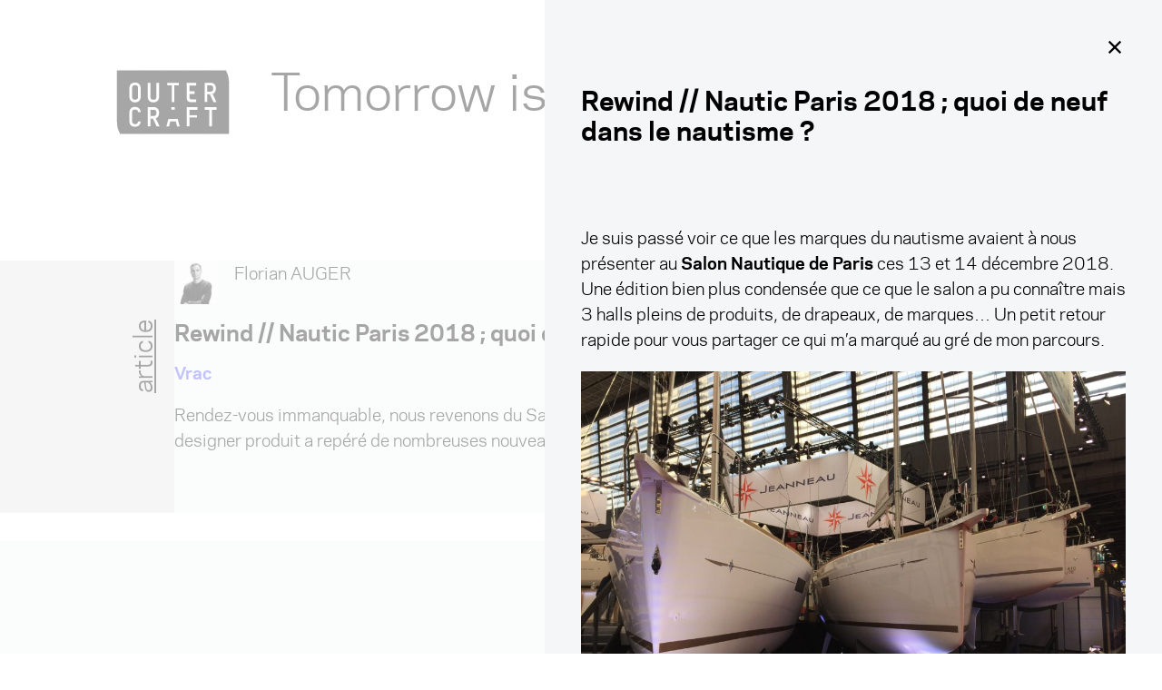

--- FILE ---
content_type: text/html; charset=UTF-8
request_url: https://outercraft.fr/inspirations/retour-du-nautic-paris-2018/
body_size: 15961
content:
<!doctype html>
<html lang="fr-FR" prefix="og: http://ogp.me/ns# fb: http://ogp.me/ns/fb#">
<head>
		<meta charset="UTF-8">
	<meta http-equiv="X-UA-Compatible" content="IE=edge,chrome=1">
	<meta name="viewport" content="width=device-width, initial-scale=1">
	<!--Facebook meta-->
		<meta name="keywords" content="design,designer,product,produit,innovation,innovant,fabrication,recherche,développement,ingénieur,ingénierie,engineering,engineer,prototype,prototypage,prototyping,rough,branding,stratégie,strategy,agency,agence,studio,entreprise,outercraft,surf,surfboards,surfboard,artisan,artisanat,handcraft,craftsman,composites,materials,matériaux,composite,usinage,milling,CN,CNC,CAD,CAO,impression,3D,print,rhino,rhinoceros,catia,fusion,auto,cad,autodesk,keyshot,solidworks,photoshop,illustrator,projet,project,métal,metal,soudure,welding,conception,plastique,plastic,PU,polyuréthane,coulée,solution,injection,bike,vélo,outdoor,sport,loisir,objet,performance,service,prestation,bois,wood,nouveau,new,apple,industrial" />
<style>
		.editor-styles-wrapper h1 {
			font-weight: normal;
		}
		a, a:hover,
		.editor-styles-wrapper a,
		.editor-styles-wrapper a:hover {
			color: black;
		}
		main a {
			text-decoration: none;
		}
		main a:hover {
			text-decoration: underline;
		}
		.green-background {
			background: #B8EDD6;
		}
		@font-face {
			font-family: "polaris";
			src: url("https://outercraft.fr/wp-content/themes/outercraft/src/fonts/polaris/GalaxiePolaris-Light.woff2") format('woff2'),
			     url("https://outercraft.fr/wp-content/themes/outercraft/src/fonts/polaris/GalaxiePolaris-Light.woff") format('woff');
			font-weight: 300;
			font-style: normal;
		}
		@font-face {
			font-family: "polaris";
			src: url("https://outercraft.fr/wp-content/themes/outercraft/src/fonts/polaris/GalaxiePolaris-Book.woff2") format('woff2'),
			     url("https://outercraft.fr/wp-content/themes/outercraft/src/fonts/polaris/GalaxiePolaris-Book.woff") format('woff');
			font-weight: normal;
			font-style: normal;
		}
		@font-face {
			font-family: "polaris";
			src: url("https://outercraft.fr/wp-content/themes/outercraft/src/fonts/polaris/GalaxiePolaris-Medium.woff2") format('woff2'),
			     url("https://outercraft.fr/wp-content/themes/outercraft/src/fonts/polaris/GalaxiePolaris-Medium.woff") format('woff');
			font-weight: 500;
			font-style: normal;
		}
		@font-face {
			font-family: "polaris";
			src: url("https://outercraft.fr/wp-content/themes/outercraft/src/fonts/polaris/GalaxiePolaris-Bold.woff2") format('woff2'),
			     url("https://outercraft.fr/wp-content/themes/outercraft/src/fonts/polaris/GalaxiePolaris-Bold.woff") format('woff');
			font-weight: 700;
			font-style: normal;
		}
		@font-face {
			font-family: "polaris";
			src: url("https://outercraft.fr/wp-content/themes/outercraft/src/fonts/polaris/GalaxiePolaris-Heavy.woff2") format('woff2'),
			     url("https://outercraft.fr/wp-content/themes/outercraft/src/fonts/polaris/GalaxiePolaris-Heavy.woff") format('woff');
			font-weight: 900;
			font-style: normal;
		}
		/* Kern Cycle */
		@font-face {
			font-family: 'kern';
			src: url("https://outercraft.fr/wp-content/themes/outercraft/src/fonts/kern-cycle/kern_cycle_variable_regular-webfont.woff2") format('woff2'),
				 url("https://outercraft.fr/wp-content/themes/outercraft/src/fonts/kern-cycle/kern_cycle_variable_regular-webfont.woff") format('woff');
			font-weight: normal;
			font-style: normal;
		}
		.edit-post-visual-editor__post-title-wrapper h1 {
			font-family: 'kern';
			font-size: 3rem;
		}
		@media (min-width: 920px){
			p.is-style-half {
				padding:1em 20% 1em 50%;
			}
		}
		@media (min-width: 920px) {
			.wp-block-group.is-style-half {
				margin-left: 50%;
				margin-right: 15%;
			}
			.editor-styles-wrapper .block-editor-block-list__layout.is-root-container > .wp-block-group.is-style-half {
				margin-left: 50% !important;
				margin-right: 15% !important;
			}
		}
		@media (min-width: 920px) {
			p.is-style-title-aligned {
				margin-left: calc(10vw + 175px);
			}
		}
		@media (min-width: 1450px) {
			p.is-style-title-aligned {
				margin-left: calc(10vw + 240px);
			}
		}
		h2.is-style-half {
			padding: 2em 10% 4em 40%;
			font-family: 'kern', sans-serif;
		}
		h2.has-text-align-left {
			font-family: 'kern', sans-serif;
			margin-bottom: 1em;
			margin-left: 2.5%;
		}
		@media (min-width: 920px) {
			h2.is-style-half {
				padding: 2em 20% 4em 50%;
			}
			main > h2.is-style-default.has-text-align-left {
				padding: 0;
				max-width: 33%;
			}
			.editor-styles-wrapper .block-editor-block-list__layout.is-root-container > h2.has-text-align-left:where(:not(.alignleft):not(.alignright)) {
				max-width: 33%;
				margin-left: 5% !important;
			}
		}
		.has-progessive-light-green-gradient-background {
			padding-top: 6em;
			padding-bottom: 3em;
		}
		main .has-progessive-light-green-gradient-background {
			background: white !important;
			-webkit-transition: background 0.6s linear;
			transition: background 0.6s linear;
			margin-top: -0.4em !important;
		}
		main.full-color .has-progessive-light-green-gradient-background {
			background: #B8EDD6 !important;
		}
		main .wp-block-group.has-progessive-light-green-gradient-background {
			margin-left: 0;
			margin-right: 0;
		}
		h2.is-style-arrow,
		h3.is-style-arrow {
			font-family: 'kern', sans-serif;
			font-weight: normal;
			padding: 2em 0.5em 4em;
			background-image: url("data:image/svg+xml; utf8, <svg xmlns='http://www.w3.org/2000/svg' viewBox='0 0 16.703 146.561'><path d='M7.6,0V143.686l-6.538-6.542L0,138.2l8.352,8.356L16.7,138.2l-1.061-1.061L9.1,143.692V0Z' /></svg>");
			background-repeat: no-repeat;
			background-position: 3em bottom;
			background-size: auto 3.5em;
		}
		h2.is-style-arrow {
			font-size: 20px;
			max-width: 66%;
		}
		.editor-styles-wrapper h2.is-style-arrow,
		.editor-styles-wrapper h3.is-style-arrow {
			margin-right: 40%;
		}

		@media (min-width: 920px){
			h2.is-style-arrow {
				font-size: 2.5em;
				margin-left: 2em;
			}
			h3.is-style-arrow {
				font-size: 2em;
			}
		}

		figure.is-style-mosaic {
			display: grid !important;
			grid-gap: 0 0;
			grid-template-columns: 33.33vw 16.66vw 16.66vw 33.33vw;
			grid-auto-rows: 12vw;
			margin: 0;
		}
		.wp-block-query.is-style-mosaic > ul {
			display: grid;
			grid-gap: 0 0;
			grid-template-columns: 50% 50%;
			margin: 0;
		}
		@media (max-width: 768px) {
			figure.is-style-mosaic,
			.wp-block-query.is-style-mosaic > ul {
				display: block;
			}
		}

		.is-style-mosaic .wp-block-image,
		.wp-block-query.is-style-mosaic .wp-block-post {
			position: relative;
			overflow: hidden;
			display: grid;
			margin: 5px;
		}
		.wp-block-query.is-style-mosaic .wp-block-post-template.is-flex-container.is-flex-container.columns-2 > li {
			width: auto;
		}
		@media (max-width: 768px) {
			.is-style-mosaic .wp-block-image,
			.wp-block-query.is-style-mosaic .wp-block-post {
				display: block;
				width: calc(100% - 10px);
			}
		}
		main > .wp-block-gallery.has-nested-images.columns-default.is-style-mosaic  figure.wp-block-image:not(#individual-image){
			width: auto;
			margin: 5px;
		}
		.wp-block-query.is-style-mosaic .wp-block-post-featured-image {
			margin: 0;
		}
		.is-style-mosaic .wp-block-image a:before,
		.wp-block-query.is-style-mosaic .wp-block-post a:before {
			content: "";
			position: absolute;
			top: 0;
			bottom: 0;
			left: 0;
			right: 0;
			z-index: 1;
			opacity: 0;
			transition: all 250ms ease;
			background: white;
		}
		.is-style-mosaic .wp-block-image:hover a:before,
		.wp-block-query.is-style-mosaic .wp-block-post:hover a:before {
			opacity: 0.8;
		}
		.is-style-mosaic.wp-block-gallery.has-nested-images figure.wp-block-image figcaption,
		.wp-block-query.is-style-mosaic .wp-block-post .wp-block-post-title {
			position: absolute;
			font-size: 2em;
			line-height: 1.15;
			font-weight: 500;
			color: black;
			bottom: 0.4em;
			left: 0.5em;
			display: block;
			opacity: 0;
			transition: opacity 250ms ease;
			background: none;
			z-index: 2;
			text-align: left;
		}
		.is-style-mosaic.wp-block-gallery.has-nested-images figure.wp-block-image:hover figcaption,
		.wp-block-query.is-style-mosaic .wp-block-post:hover .wp-block-post-title {
			opacity: 1;
		}
		.editor-styles-wrapper .is-style-mosaic.wp-block-gallery.has-nested-images figure.wp-block-image figcaption,
		.editor-styles-wrapper .wp-block-query.is-style-mosaic .wp-block-post .wp-block-post-title {
			opacity: 1;
			font-size: 1em;
		}
		.is-style-mosaic .wp-block-image:nth-child(1) {
			grid-row-start: 1;
			grid-row-end: 6;
			grid-column-start: 1;
			grid-column-end: 5;
		}
		.is-style-mosaic .wp-block-image:nth-child(2) {
			grid-row-start: 6;
			grid-row-end: 10;
			grid-column-start: 1;
			grid-column-end: 4;
		}
		.is-style-mosaic .wp-block-image:nth-child(3) {
			grid-row-start: 6;
			grid-row-end: 8;
			grid-column-start: 4;
			grid-column-end: 5;
		}
		.is-style-mosaic .wp-block-image:nth-child(4) {
			grid-row-start: 8;
			grid-row-end: 10;
			grid-column-start: 4;
			grid-column-end: 5;
		}
		.is-style-mosaic .wp-block-image:nth-child(5) {
			grid-row-start: 10;
			grid-row-end: 13;
			grid-column-start: 1;
			grid-column-end: 3;
		}
		.is-style-mosaic .wp-block-image:nth-child(6) {
			grid-row-start: 10;
			grid-row-end: 13;
			grid-column-start: 3;
			grid-column-end: 5;
		}
		.is-style-logos {
			justify-content: center;
		}
		.is-style-logos .wp-block-image img {
			display: inline-block;
			max-height: 5.5rem;
			max-width: 12.5rem;
			margin: 0.5rem;
			vertical-align: middle;
		}
		.is-style-logos.wp-block-gallery.has-nested-images figure.wp-block-image {
			flex-grow: 0;
		}
		main .wp-block-gallery.is-style-services figure.wp-block-image {
			padding: 1em;
		}
		.wp-block-gallery.is-style-services {
			padding: 4em 0;
		}
		.wp-block-gallery.is-style-services.has-nested-images figure.wp-block-image figcaption {
			background: none;
			color: black;
			position: static;
			font-weight: 500;
			margin: 0 -1em;
			width: calc(100% + 2em);
		}
		main .wp-block-gallery.is-style-services.has-nested-images figure.wp-block-image:not(#individual-image) {
			width: calc(33% - var(--wp--style--unstable-gallery-gap, 16px));
		}
		@media (min-width: 600px) {
			main .wp-block-gallery.is-style-services.has-nested-images.columns-6 figure.wp-block-image:not(#individual-image) {
				width: calc(16.66667% - var(--wp--style--unstable-gallery-gap, 16px)*0.83333);
			}
		}

		.editor-styles-wrapper .is-style-logos .wp-block-image img {
			margin: auto;
		}
		.wp-block-gallery.has-nested-images.is-cropped.is-style-logos figure.wp-block-image:not(#individual-image) img {
			-o-object-fit: contain;
			object-fit: contain;
			width: auto;
		}
		.wp-block-gallery.has-nested-images.is-style-logos figure.wp-block-image:not(#individual-image) {
			width: calc(33% - var(--wp--style--unstable-gallery-gap, 16px));
			margin: 0;
		}
		p.has-violet-color > a {
			color: #5354E7;
			font-weight: 700;
			background-image: url("data:image/svg+xml; utf8, <svg xmlns='http://www.w3.org/2000/svg' viewBox='0 0 24.481 24.481'><path d='M418,3436l-1.41,1.41,5.58,5.59H410v2h12.17l-5.58,5.59L418,3452l8-8Z' transform='translate(-2718.679 -2127.391) rotate(-45)' fill='%235254f0' stroke='%235254f0' stroke-width='1'/></svg>");
			background-repeat: no-repeat;
			background-position: top right;
			background-size: 0.8em;
			padding-right: 1.2em;
			text-decoration: none;
			transition: all 0.1s ease-out;
		}

		p.has-violet-color > a:hover {
			background-size: 1em;
			background-position: calc(100% + 3px) -3px;
			text-decoration: underline;
		}

		.editor-styles-wrapper .is-style-equipe.wp-block-gallery {
			display: grid;
		}
		.is-style-equipe.wp-block-gallery {
			display: grid;
			grid-template-columns: repeat(3, calc(100% / 3));
			grid-gap: 0;
			grid-auto-rows: calc((100vw - 80px) / 3);
			--gallery-block--gutter-size: 0;
		}
	@media (min-width: 600px) {
		.is-style-equipe.wp-block-gallery {
			grid-auto-rows: unset;
		}
	}
		.is-style-equipe.wp-block-gallery .wp-block-image:first-child{
			grid-column: 2;
		}
		.is-style-equipe.wp-block-gallery.has-nested-images figure.wp-block-image:not(#individual-image) {
			width: 100%;
		}
		.is-style-equipe.wp-block-gallery:before {
			content: '';
			background: #B8EDD6;
		}
		.is-style-equipe.wp-block-gallery .blocks-gallery-caption {
			background: #5254F0;
			text-align: left;
			display: flex;
			align-items: end;
			padding: 1em;
		}
		.is-style-equipe.wp-block-gallery .blocks-gallery-caption a {
			color: black;
			font-family: Kern, sans-serif;
			font-size: 1.4em;
			line-height: 1.1;
		}
		@media (min-width: 600px) {
			.is-style-equipe.wp-block-gallery .blocks-gallery-caption a {
				font-size: 2em;
			}
		}
		@media (min-width: 768px) {
			.is-style-equipe.wp-block-gallery.columns-4 {
				grid-template-columns: repeat(4, 25%);
			}
			.is-style-equipe.wp-block-gallery.columns-5 {
				grid-template-columns: repeat(5, 20%);
			}
			.is-style-equipe.wp-block-gallery.columns-5 .wp-block-image:first-child{
				grid-column: 3;
			}
			.is-style-equipe.wp-block-gallery.columns-5:before {
				grid-column: 1/3;
			}
		}
		@media (min-width: 600px) {
			.is-style-equipe.wp-block-gallery.has-nested-images.columns-3 figure.wp-block-image:not(#individual-image),
			.is-style-equipe.wp-block-gallery.has-nested-images.columns-4 figure.wp-block-image:not(#individual-image),
			.is-style-equipe.wp-block-gallery.has-nested-images.columns-5 figure.wp-block-image:not(#individual-image) {
				width: 100%;
			}
		}
		.is-style-equipe.wp-block-gallery.has-nested-images figure.wp-block-image figcaption {
			background: none;
			height: 100%;
			max-height: none;
			margin: 0;
			padding: 0;
			display: flex;
		}
		.is-style-equipe.wp-block-gallery.has-nested-images figure.wp-block-image figcaption a {
			display: flex;
			color: black;
			flex-direction: column;
			justify-content: flex-end;
			background: rgba(255,255,255,0.8);
			text-align: left;
			padding: 1em;
			padding-bottom: 4em;
			text-decoration: none;
			opacity: 0;
			transition: opacity .2s ease;
			box-sizing: border-box;
		}
		.is-style-equipe.wp-block-gallery.has-nested-images figure.wp-block-image figcaption a:hover,
		.editor-styles-wrapper .is-style-equipe.wp-block-gallery.has-nested-images figure.wp-block-image figcaption a {
			opacity: 1;
		}
		.is-style-equipe.wp-block-gallery.has-nested-images.is-cropped figure.wp-block-image:not(#individual-image) a {
			height: auto;
		}

		.editor-styles-wrapper :where(.wp-block-group.has-background) {
			padding: 0;
		}

		.wp-block-query.is-style-inline {
			margin: 0 10px;
		}
		.wp-block-query.is-style-inline .wp-block-post-template {
			flex-wrap: nowrap;
			max-width: 100%;
			overflow-x: auto;
			scroll-snap-type: x mandatory;
		}
		.wp-block-query.is-style-inline .wp-block-post-template > li {
			flex-shrink: 0;
			scroll-snap-align: start;
		}
		.wp-block-query.is-style-inline .wp-block-post-title a {
			text-decoration: none;
		}
		.wp-block-query.is-style-inline .wp-block-post:hover .wp-block-post-title a {
			text-decoration: underline;
		}
		.wp-block-query.is-style-inspirations .wp-block-post:before {
			content: 'format';
			display: block;position: absolute;
			transform: rotate(-90deg);
			transform-origin: bottom right;
			right: calc(85% + .5em);
			font-size: 1.5em;
			top: 8%;
			text-decoration: underline;
		}
		.wp-block-query.is-style-inspirations .wp-block-post.format-standard:before {
			content: 'article';
		}
		.wp-block-query.is-style-inspirations .wp-block-post.format-video:before {
			content: 'video';
		}
		.wp-block-query.is-style-inspirations .wp-block-post.format-chat:before {
			content: 'interview';
		}
		.wp-block-query.is-style-inspirations .wp-block-post {
			padding-left: 15%;
			background: #F9FC54;
			position: relative;
		}
		main .wp-block-query.is-style-inspirations .wp-block-post {
			cursor: pointer;
		}
		.wp-block-query.is-style-inspirations .wp-block-post.format-standard {
			background: #e6e7e9;
		}
		.wp-block-query.is-style-inspirations .wp-block-post.format-video {
			background: #F9FC54;
		}
		.wp-block-query.is-style-inspirations .wp-block-post.format-chat {
			background: #B8EDD6;
		}
		.wp-block-query.is-style-inspirations .wp-block-post .wp-block-columns {
			transition: background-color 0.5s ease;
		}
		.wp-block-query.is-style-inspirations .wp-block-post.format-standard:hover .wp-block-columns {
			background-color: #e6e7e9 !important;
		}
		.wp-block-query.is-style-inspirations .wp-block-post.format-video:hover .wp-block-columns {
			background-color: #F9FC54 !important;
		}
		.wp-block-query.is-style-inspirations .wp-block-post.format-chat:hover .wp-block-columns {
			background-color: #B8EDD6 !important;
		}
		ul.is-style-rolling {
			--item-height: 6.4em;
			display: inline-block;
			list-style: none;
			padding: 0;
			margin: -1.3rem 0 1.3rem;
			height: var(--item-height);
			overflow: hidden;
			vertical-align: bottom;
		}
		ul.is-style-rolling > li {
			height: var(--item-height);
			line-height: 1.2em;
			letter-spacing: -2px;
			display: flex;
			justify-content: center;
			flex-direction: column;
		}
							ul.is-style-rolling > li:first-child:nth-last-child(2),
			ul.is-style-rolling > li:first-child:nth-last-child(2) ~ li {
				animation: rolling-2 6s infinite;
			}
			@keyframes rolling-2 {
									0% {
						transform: translateY(calc(-0 * var(--item-height)));
					}
					45% {
						transform: translateY(calc(-0 * var(--item-height)));
					}
									50% {
						transform: translateY(calc(-1 * var(--item-height)));
					}
					95% {
						transform: translateY(calc(-1 * var(--item-height)));
					}
								95.1% {
					transform: translateY(calc(+1 * var(--item-height)));
				}
			}
					ul.is-style-rolling > li:first-child:nth-last-child(3),
			ul.is-style-rolling > li:first-child:nth-last-child(3) ~ li {
				animation: rolling-3 9s infinite;
			}
			@keyframes rolling-3 {
									0% {
						transform: translateY(calc(-0 * var(--item-height)));
					}
					30% {
						transform: translateY(calc(-0 * var(--item-height)));
					}
									33.333333333333% {
						transform: translateY(calc(-1 * var(--item-height)));
					}
					63.333333333333% {
						transform: translateY(calc(-1 * var(--item-height)));
					}
									66.666666666667% {
						transform: translateY(calc(-2 * var(--item-height)));
					}
					96.666666666667% {
						transform: translateY(calc(-2 * var(--item-height)));
					}
								96.766666666667% {
					transform: translateY(calc(+1 * var(--item-height)));
				}
			}
					ul.is-style-rolling > li:first-child:nth-last-child(4),
			ul.is-style-rolling > li:first-child:nth-last-child(4) ~ li {
				animation: rolling-4 12s infinite;
			}
			@keyframes rolling-4 {
									0% {
						transform: translateY(calc(-0 * var(--item-height)));
					}
					22.5% {
						transform: translateY(calc(-0 * var(--item-height)));
					}
									25% {
						transform: translateY(calc(-1 * var(--item-height)));
					}
					47.5% {
						transform: translateY(calc(-1 * var(--item-height)));
					}
									50% {
						transform: translateY(calc(-2 * var(--item-height)));
					}
					72.5% {
						transform: translateY(calc(-2 * var(--item-height)));
					}
									75% {
						transform: translateY(calc(-3 * var(--item-height)));
					}
					97.5% {
						transform: translateY(calc(-3 * var(--item-height)));
					}
								97.6% {
					transform: translateY(calc(+1 * var(--item-height)));
				}
			}
					ul.is-style-rolling > li:first-child:nth-last-child(5),
			ul.is-style-rolling > li:first-child:nth-last-child(5) ~ li {
				animation: rolling-5 15s infinite;
			}
			@keyframes rolling-5 {
									0% {
						transform: translateY(calc(-0 * var(--item-height)));
					}
					18% {
						transform: translateY(calc(-0 * var(--item-height)));
					}
									20% {
						transform: translateY(calc(-1 * var(--item-height)));
					}
					38% {
						transform: translateY(calc(-1 * var(--item-height)));
					}
									40% {
						transform: translateY(calc(-2 * var(--item-height)));
					}
					58% {
						transform: translateY(calc(-2 * var(--item-height)));
					}
									60% {
						transform: translateY(calc(-3 * var(--item-height)));
					}
					78% {
						transform: translateY(calc(-3 * var(--item-height)));
					}
									80% {
						transform: translateY(calc(-4 * var(--item-height)));
					}
					98% {
						transform: translateY(calc(-4 * var(--item-height)));
					}
								98.1% {
					transform: translateY(calc(+1 * var(--item-height)));
				}
			}
					ul.is-style-rolling > li:first-child:nth-last-child(6),
			ul.is-style-rolling > li:first-child:nth-last-child(6) ~ li {
				animation: rolling-6 18s infinite;
			}
			@keyframes rolling-6 {
									0% {
						transform: translateY(calc(-0 * var(--item-height)));
					}
					15% {
						transform: translateY(calc(-0 * var(--item-height)));
					}
									16.666666666667% {
						transform: translateY(calc(-1 * var(--item-height)));
					}
					31.666666666667% {
						transform: translateY(calc(-1 * var(--item-height)));
					}
									33.333333333333% {
						transform: translateY(calc(-2 * var(--item-height)));
					}
					48.333333333333% {
						transform: translateY(calc(-2 * var(--item-height)));
					}
									50% {
						transform: translateY(calc(-3 * var(--item-height)));
					}
					65% {
						transform: translateY(calc(-3 * var(--item-height)));
					}
									66.666666666667% {
						transform: translateY(calc(-4 * var(--item-height)));
					}
					81.666666666667% {
						transform: translateY(calc(-4 * var(--item-height)));
					}
									83.333333333333% {
						transform: translateY(calc(-5 * var(--item-height)));
					}
					98.333333333333% {
						transform: translateY(calc(-5 * var(--item-height)));
					}
								98.433333333333% {
					transform: translateY(calc(+1 * var(--item-height)));
				}
			}
				.wp-block-list.is-style-rolling.is-selected > li {
			animation: none !important;
		}
		.wp-block-list.is-style-rolling.is-selected {
			height: auto;
		}
		ul.is-style-coche {
			list-style: none;
		}
		ul.is-style-coche > li {
			position: relative;
		}
		ul.is-style-coche > li:before {
			content: url("data:image/svg+xml; utf8, <svg xmlns='http://www.w3.org/2000/svg' viewBox='0 0 64 61.7'><path d='M22.7,42.2L10.5,30L6.4,34l16.3,16.3l34.9-34.9l-4.1-4.1L22.7,42.2z' fill='%235254F0' /></svg>");
			display: inline-block;
			width: 18px;
			position: absolute;
			left: -25px;
			bottom: -4px;
		}
	</style><meta name='robots' content='index, follow, max-image-preview:large, max-snippet:-1, max-video-preview:-1' />

	<!-- This site is optimized with the Yoast SEO plugin v20.2 - https://yoast.com/wordpress/plugins/seo/ -->
	<title>OUTERCRAFT | Agence Design | Retour du Salon Nautic de Paris</title>
	<meta name="description" content="Rendez-vous immanquable, nous revenons du Salon Nautic de Paris où notre oeil de designer produit a repéré de nombreuses nouveautés et innovations." />
	<link rel="canonical" href="https://outercraft.fr/inspirations/retour-du-nautic-paris-2018/" />
	<meta property="og:locale" content="fr_FR" />
	<meta property="og:type" content="article" />
	<meta property="og:title" content="OUTERCRAFT / Nautic Paris 2018 ; quoi de neuf ?" />
	<meta property="og:description" content="Rendez-vous immanquable, nous revenons du Salon Nautique de Paris où notre oeil de designer produit a repéré de nombreuses nouveautés et innovations." />
	<meta property="og:url" content="https://outercraft.fr/inspirations/retour-du-nautic-paris-2018/" />
	<meta property="og:site_name" content="Outercraft" />
	<meta property="article:publisher" content="https://www.facebook.com/outercraft/" />
	<meta property="article:published_time" content="2018-12-14T16:39:35+00:00" />
	<meta property="article:modified_time" content="2020-04-16T09:24:11+00:00" />
	<meta property="og:image" content="https://outercraft.happy-dev.fr/wp-content/uploads/2020/04/salon-nautique-paris.jpg" />
	<meta property="og:image:width" content="1146" />
	<meta property="og:image:height" content="763" />
	<meta property="og:image:type" content="image/jpeg" />
	<meta name="author" content="Florian AUGER" />
	<meta name="twitter:card" content="summary_large_image" />
	<meta name="twitter:title" content="OUTERCRAFT / Nautic Paris 2018 ; quoi de neuf ?" />
	<meta name="twitter:description" content="Rendez-vous immanquable, nous revenons du Salon Nautique de Paris où notre oeil de designer produit a repéré de nombreuses nouveautés et innovations." />
	<meta name="twitter:image" content="https://outercraft.fr/wp-content/uploads/2020/04/salon-nautique-paris.jpg" />
	<meta name="twitter:creator" content="@outercraft" />
	<meta name="twitter:site" content="@outercraft" />
	<meta name="twitter:label1" content="Écrit par" />
	<meta name="twitter:data1" content="Florian AUGER" />
	<meta name="twitter:label2" content="Durée de lecture estimée" />
	<meta name="twitter:data2" content="3 minutes" />
	<script type="application/ld+json" class="yoast-schema-graph">{"@context":"https://schema.org","@graph":[{"@type":"Article","@id":"https://outercraft.fr/inspirations/retour-du-nautic-paris-2018/#article","isPartOf":{"@id":"https://outercraft.fr/inspirations/retour-du-nautic-paris-2018/"},"author":{"name":"Florian AUGER","@id":"https://outercraft.fr/#/schema/person/694987cf3639935055beb45d97dc9792"},"headline":"Rewind // Nautic Paris 2018 ; quoi de neuf dans le nautisme ?","datePublished":"2018-12-14T16:39:35+00:00","dateModified":"2020-04-16T09:24:11+00:00","mainEntityOfPage":{"@id":"https://outercraft.fr/inspirations/retour-du-nautic-paris-2018/"},"wordCount":688,"commentCount":0,"publisher":{"@id":"https://outercraft.fr/#organization"},"image":{"@id":"https://outercraft.fr/inspirations/retour-du-nautic-paris-2018/#primaryimage"},"thumbnailUrl":"https://outercraft.fr/wp-content/uploads/2020/04/salon-nautique-paris.jpg","articleSection":["Vrac"],"inLanguage":"fr-FR","potentialAction":[{"@type":"CommentAction","name":"Comment","target":["https://outercraft.fr/inspirations/retour-du-nautic-paris-2018/#respond"]}]},{"@type":"WebPage","@id":"https://outercraft.fr/inspirations/retour-du-nautic-paris-2018/","url":"https://outercraft.fr/inspirations/retour-du-nautic-paris-2018/","name":"OUTERCRAFT | Agence Design | Retour du Salon Nautic de Paris","isPartOf":{"@id":"https://outercraft.fr/#website"},"primaryImageOfPage":{"@id":"https://outercraft.fr/inspirations/retour-du-nautic-paris-2018/#primaryimage"},"image":{"@id":"https://outercraft.fr/inspirations/retour-du-nautic-paris-2018/#primaryimage"},"thumbnailUrl":"https://outercraft.fr/wp-content/uploads/2020/04/salon-nautique-paris.jpg","datePublished":"2018-12-14T16:39:35+00:00","dateModified":"2020-04-16T09:24:11+00:00","description":"Rendez-vous immanquable, nous revenons du Salon Nautic de Paris où notre oeil de designer produit a repéré de nombreuses nouveautés et innovations.","breadcrumb":{"@id":"https://outercraft.fr/inspirations/retour-du-nautic-paris-2018/#breadcrumb"},"inLanguage":"fr-FR","potentialAction":[{"@type":"ReadAction","target":["https://outercraft.fr/inspirations/retour-du-nautic-paris-2018/"]}]},{"@type":"ImageObject","inLanguage":"fr-FR","@id":"https://outercraft.fr/inspirations/retour-du-nautic-paris-2018/#primaryimage","url":"https://outercraft.fr/wp-content/uploads/2020/04/salon-nautique-paris.jpg","contentUrl":"https://outercraft.fr/wp-content/uploads/2020/04/salon-nautique-paris.jpg","width":1146,"height":763,"caption":"salon nautique paris"},{"@type":"BreadcrumbList","@id":"https://outercraft.fr/inspirations/retour-du-nautic-paris-2018/#breadcrumb","itemListElement":[{"@type":"ListItem","position":1,"name":"Accueil","item":"https://outercraft.fr/"},{"@type":"ListItem","position":2,"name":"Rewind // Nautic Paris 2018 ; quoi de neuf dans le nautisme ?"}]},{"@type":"WebSite","@id":"https://outercraft.fr/#website","url":"https://outercraft.fr/","name":"Outercraft","description":"design produit, ingénierie et prototypage","publisher":{"@id":"https://outercraft.fr/#organization"},"potentialAction":[{"@type":"SearchAction","target":{"@type":"EntryPoint","urlTemplate":"https://outercraft.fr/?s={search_term_string}"},"query-input":"required name=search_term_string"}],"inLanguage":"fr-FR"},{"@type":"Organization","@id":"https://outercraft.fr/#organization","name":"OUTERCRAFT","url":"https://outercraft.fr/","logo":{"@type":"ImageObject","inLanguage":"fr-FR","@id":"https://outercraft.fr/#/schema/logo/image/","url":"","contentUrl":"","caption":"OUTERCRAFT"},"image":{"@id":"https://outercraft.fr/#/schema/logo/image/"},"sameAs":["https://www.facebook.com/outercraft/","https://twitter.com/outercraft","https://www.instagram.com/outercraft/","https://outercraft.fr/","https://www.youtube.com/channel/UCDq_sUrDgSVDSJbqpRZbhkg/"]},{"@type":"Person","@id":"https://outercraft.fr/#/schema/person/694987cf3639935055beb45d97dc9792","name":"Florian AUGER","image":{"@type":"ImageObject","inLanguage":"fr-FR","@id":"https://outercraft.fr/#/schema/person/image/","url":"https://outercraft.fr/wp-content/uploads/2001/01/outercraft-florian-auger-96x96.jpg","contentUrl":"https://outercraft.fr/wp-content/uploads/2001/01/outercraft-florian-auger-96x96.jpg","caption":"Florian AUGER"},"url":"https://outercraft.fr/inspirations/author/florian-auger/"}]}</script>
	<!-- / Yoast SEO plugin. -->


<link rel='dns-prefetch' href='//s.w.org' />
<link rel="alternate" type="application/rss+xml" title="Outercraft &raquo; Flux" href="https://outercraft.fr/feed/" />
<link rel="alternate" type="application/rss+xml" title="Outercraft &raquo; Flux des commentaires" href="https://outercraft.fr/comments/feed/" />
<link rel="alternate" type="application/rss+xml" title="Outercraft &raquo; Rewind // Nautic Paris 2018 ; quoi de neuf dans le nautisme ? Flux des commentaires" href="https://outercraft.fr/inspirations/retour-du-nautic-paris-2018/feed/" />
<script type="text/javascript">
window._wpemojiSettings = {"baseUrl":"https:\/\/s.w.org\/images\/core\/emoji\/14.0.0\/72x72\/","ext":".png","svgUrl":"https:\/\/s.w.org\/images\/core\/emoji\/14.0.0\/svg\/","svgExt":".svg","source":{"concatemoji":"https:\/\/outercraft.fr\/wp-includes\/js\/wp-emoji-release.min.js?ver=6.0.11"}};
/*! This file is auto-generated */
!function(e,a,t){var n,r,o,i=a.createElement("canvas"),p=i.getContext&&i.getContext("2d");function s(e,t){var a=String.fromCharCode,e=(p.clearRect(0,0,i.width,i.height),p.fillText(a.apply(this,e),0,0),i.toDataURL());return p.clearRect(0,0,i.width,i.height),p.fillText(a.apply(this,t),0,0),e===i.toDataURL()}function c(e){var t=a.createElement("script");t.src=e,t.defer=t.type="text/javascript",a.getElementsByTagName("head")[0].appendChild(t)}for(o=Array("flag","emoji"),t.supports={everything:!0,everythingExceptFlag:!0},r=0;r<o.length;r++)t.supports[o[r]]=function(e){if(!p||!p.fillText)return!1;switch(p.textBaseline="top",p.font="600 32px Arial",e){case"flag":return s([127987,65039,8205,9895,65039],[127987,65039,8203,9895,65039])?!1:!s([55356,56826,55356,56819],[55356,56826,8203,55356,56819])&&!s([55356,57332,56128,56423,56128,56418,56128,56421,56128,56430,56128,56423,56128,56447],[55356,57332,8203,56128,56423,8203,56128,56418,8203,56128,56421,8203,56128,56430,8203,56128,56423,8203,56128,56447]);case"emoji":return!s([129777,127995,8205,129778,127999],[129777,127995,8203,129778,127999])}return!1}(o[r]),t.supports.everything=t.supports.everything&&t.supports[o[r]],"flag"!==o[r]&&(t.supports.everythingExceptFlag=t.supports.everythingExceptFlag&&t.supports[o[r]]);t.supports.everythingExceptFlag=t.supports.everythingExceptFlag&&!t.supports.flag,t.DOMReady=!1,t.readyCallback=function(){t.DOMReady=!0},t.supports.everything||(n=function(){t.readyCallback()},a.addEventListener?(a.addEventListener("DOMContentLoaded",n,!1),e.addEventListener("load",n,!1)):(e.attachEvent("onload",n),a.attachEvent("onreadystatechange",function(){"complete"===a.readyState&&t.readyCallback()})),(e=t.source||{}).concatemoji?c(e.concatemoji):e.wpemoji&&e.twemoji&&(c(e.twemoji),c(e.wpemoji)))}(window,document,window._wpemojiSettings);
</script>
<style type="text/css">
img.wp-smiley,
img.emoji {
	display: inline !important;
	border: none !important;
	box-shadow: none !important;
	height: 1em !important;
	width: 1em !important;
	margin: 0 0.07em !important;
	vertical-align: -0.1em !important;
	background: none !important;
	padding: 0 !important;
}
</style>
	<link rel='stylesheet' id='wp-block-library-css'  href='https://outercraft.fr/wp-includes/css/dist/block-library/style.min.css?ver=6.0.11' type='text/css' media='all' />
<link rel='stylesheet' id='mpp_gutenberg-css'  href='https://outercraft.fr/wp-content/plugins/metronet-profile-picture/dist/blocks.style.build.css?ver=2.6.0' type='text/css' media='all' />
<style id='global-styles-inline-css' type='text/css'>
body{--wp--preset--color--black: #000000;--wp--preset--color--cyan-bluish-gray: #abb8c3;--wp--preset--color--white: #ffffff;--wp--preset--color--pale-pink: #f78da7;--wp--preset--color--vivid-red: #cf2e2e;--wp--preset--color--luminous-vivid-orange: #ff6900;--wp--preset--color--luminous-vivid-amber: #fcb900;--wp--preset--color--light-green-cyan: #7bdcb5;--wp--preset--color--vivid-green-cyan: #00d084;--wp--preset--color--pale-cyan-blue: #8ed1fc;--wp--preset--color--vivid-cyan-blue: #0693e3;--wp--preset--color--vivid-purple: #9b51e0;--wp--preset--color--grey: #727272;--wp--preset--color--lightgrey: #F5F6F8;--wp--preset--color--violet: #5254F0;--wp--preset--color--drak-green: #004641;--wp--preset--gradient--vivid-cyan-blue-to-vivid-purple: linear-gradient(135deg,rgba(6,147,227,1) 0%,rgb(155,81,224) 100%);--wp--preset--gradient--light-green-cyan-to-vivid-green-cyan: linear-gradient(135deg,rgb(122,220,180) 0%,rgb(0,208,130) 100%);--wp--preset--gradient--luminous-vivid-amber-to-luminous-vivid-orange: linear-gradient(135deg,rgba(252,185,0,1) 0%,rgba(255,105,0,1) 100%);--wp--preset--gradient--luminous-vivid-orange-to-vivid-red: linear-gradient(135deg,rgba(255,105,0,1) 0%,rgb(207,46,46) 100%);--wp--preset--gradient--very-light-gray-to-cyan-bluish-gray: linear-gradient(135deg,rgb(238,238,238) 0%,rgb(169,184,195) 100%);--wp--preset--gradient--cool-to-warm-spectrum: linear-gradient(135deg,rgb(74,234,220) 0%,rgb(151,120,209) 20%,rgb(207,42,186) 40%,rgb(238,44,130) 60%,rgb(251,105,98) 80%,rgb(254,248,76) 100%);--wp--preset--gradient--blush-light-purple: linear-gradient(135deg,rgb(255,206,236) 0%,rgb(152,150,240) 100%);--wp--preset--gradient--blush-bordeaux: linear-gradient(135deg,rgb(254,205,165) 0%,rgb(254,45,45) 50%,rgb(107,0,62) 100%);--wp--preset--gradient--luminous-dusk: linear-gradient(135deg,rgb(255,203,112) 0%,rgb(199,81,192) 50%,rgb(65,88,208) 100%);--wp--preset--gradient--pale-ocean: linear-gradient(135deg,rgb(255,245,203) 0%,rgb(182,227,212) 50%,rgb(51,167,181) 100%);--wp--preset--gradient--electric-grass: linear-gradient(135deg,rgb(202,248,128) 0%,rgb(113,206,126) 100%);--wp--preset--gradient--midnight: linear-gradient(135deg,rgb(2,3,129) 0%,rgb(40,116,252) 100%);--wp--preset--gradient--progessive-light-green: linear-gradient(to bottom, white, #B8EDD6);--wp--preset--duotone--dark-grayscale: url('#wp-duotone-dark-grayscale');--wp--preset--duotone--grayscale: url('#wp-duotone-grayscale');--wp--preset--duotone--purple-yellow: url('#wp-duotone-purple-yellow');--wp--preset--duotone--blue-red: url('#wp-duotone-blue-red');--wp--preset--duotone--midnight: url('#wp-duotone-midnight');--wp--preset--duotone--magenta-yellow: url('#wp-duotone-magenta-yellow');--wp--preset--duotone--purple-green: url('#wp-duotone-purple-green');--wp--preset--duotone--blue-orange: url('#wp-duotone-blue-orange');--wp--preset--font-size--small: 1em;--wp--preset--font-size--medium: 1.5em;--wp--preset--font-size--large: 2em;--wp--preset--font-size--x-large: 42px;--wp--preset--font-size--huge: 4em;--wp--preset--font-family--polaris: polaris, Arial, sans-serif;}body { margin: 0; }body{font-family: var(--wp--preset--font-family--polaris);}.wp-site-blocks > .alignleft { float: left; margin-right: 2em; }.wp-site-blocks > .alignright { float: right; margin-left: 2em; }.wp-site-blocks > .aligncenter { justify-content: center; margin-left: auto; margin-right: auto; }.has-black-color{color: var(--wp--preset--color--black) !important;}.has-cyan-bluish-gray-color{color: var(--wp--preset--color--cyan-bluish-gray) !important;}.has-white-color{color: var(--wp--preset--color--white) !important;}.has-pale-pink-color{color: var(--wp--preset--color--pale-pink) !important;}.has-vivid-red-color{color: var(--wp--preset--color--vivid-red) !important;}.has-luminous-vivid-orange-color{color: var(--wp--preset--color--luminous-vivid-orange) !important;}.has-luminous-vivid-amber-color{color: var(--wp--preset--color--luminous-vivid-amber) !important;}.has-light-green-cyan-color{color: var(--wp--preset--color--light-green-cyan) !important;}.has-vivid-green-cyan-color{color: var(--wp--preset--color--vivid-green-cyan) !important;}.has-pale-cyan-blue-color{color: var(--wp--preset--color--pale-cyan-blue) !important;}.has-vivid-cyan-blue-color{color: var(--wp--preset--color--vivid-cyan-blue) !important;}.has-vivid-purple-color{color: var(--wp--preset--color--vivid-purple) !important;}.has-grey-color{color: var(--wp--preset--color--grey) !important;}.has-lightgrey-color{color: var(--wp--preset--color--lightgrey) !important;}.has-violet-color{color: var(--wp--preset--color--violet) !important;}.has-drak-green-color{color: var(--wp--preset--color--drak-green) !important;}.has-black-background-color{background-color: var(--wp--preset--color--black) !important;}.has-cyan-bluish-gray-background-color{background-color: var(--wp--preset--color--cyan-bluish-gray) !important;}.has-white-background-color{background-color: var(--wp--preset--color--white) !important;}.has-pale-pink-background-color{background-color: var(--wp--preset--color--pale-pink) !important;}.has-vivid-red-background-color{background-color: var(--wp--preset--color--vivid-red) !important;}.has-luminous-vivid-orange-background-color{background-color: var(--wp--preset--color--luminous-vivid-orange) !important;}.has-luminous-vivid-amber-background-color{background-color: var(--wp--preset--color--luminous-vivid-amber) !important;}.has-light-green-cyan-background-color{background-color: var(--wp--preset--color--light-green-cyan) !important;}.has-vivid-green-cyan-background-color{background-color: var(--wp--preset--color--vivid-green-cyan) !important;}.has-pale-cyan-blue-background-color{background-color: var(--wp--preset--color--pale-cyan-blue) !important;}.has-vivid-cyan-blue-background-color{background-color: var(--wp--preset--color--vivid-cyan-blue) !important;}.has-vivid-purple-background-color{background-color: var(--wp--preset--color--vivid-purple) !important;}.has-grey-background-color{background-color: var(--wp--preset--color--grey) !important;}.has-lightgrey-background-color{background-color: var(--wp--preset--color--lightgrey) !important;}.has-violet-background-color{background-color: var(--wp--preset--color--violet) !important;}.has-drak-green-background-color{background-color: var(--wp--preset--color--drak-green) !important;}.has-black-border-color{border-color: var(--wp--preset--color--black) !important;}.has-cyan-bluish-gray-border-color{border-color: var(--wp--preset--color--cyan-bluish-gray) !important;}.has-white-border-color{border-color: var(--wp--preset--color--white) !important;}.has-pale-pink-border-color{border-color: var(--wp--preset--color--pale-pink) !important;}.has-vivid-red-border-color{border-color: var(--wp--preset--color--vivid-red) !important;}.has-luminous-vivid-orange-border-color{border-color: var(--wp--preset--color--luminous-vivid-orange) !important;}.has-luminous-vivid-amber-border-color{border-color: var(--wp--preset--color--luminous-vivid-amber) !important;}.has-light-green-cyan-border-color{border-color: var(--wp--preset--color--light-green-cyan) !important;}.has-vivid-green-cyan-border-color{border-color: var(--wp--preset--color--vivid-green-cyan) !important;}.has-pale-cyan-blue-border-color{border-color: var(--wp--preset--color--pale-cyan-blue) !important;}.has-vivid-cyan-blue-border-color{border-color: var(--wp--preset--color--vivid-cyan-blue) !important;}.has-vivid-purple-border-color{border-color: var(--wp--preset--color--vivid-purple) !important;}.has-grey-border-color{border-color: var(--wp--preset--color--grey) !important;}.has-lightgrey-border-color{border-color: var(--wp--preset--color--lightgrey) !important;}.has-violet-border-color{border-color: var(--wp--preset--color--violet) !important;}.has-drak-green-border-color{border-color: var(--wp--preset--color--drak-green) !important;}.has-vivid-cyan-blue-to-vivid-purple-gradient-background{background: var(--wp--preset--gradient--vivid-cyan-blue-to-vivid-purple) !important;}.has-light-green-cyan-to-vivid-green-cyan-gradient-background{background: var(--wp--preset--gradient--light-green-cyan-to-vivid-green-cyan) !important;}.has-luminous-vivid-amber-to-luminous-vivid-orange-gradient-background{background: var(--wp--preset--gradient--luminous-vivid-amber-to-luminous-vivid-orange) !important;}.has-luminous-vivid-orange-to-vivid-red-gradient-background{background: var(--wp--preset--gradient--luminous-vivid-orange-to-vivid-red) !important;}.has-very-light-gray-to-cyan-bluish-gray-gradient-background{background: var(--wp--preset--gradient--very-light-gray-to-cyan-bluish-gray) !important;}.has-cool-to-warm-spectrum-gradient-background{background: var(--wp--preset--gradient--cool-to-warm-spectrum) !important;}.has-blush-light-purple-gradient-background{background: var(--wp--preset--gradient--blush-light-purple) !important;}.has-blush-bordeaux-gradient-background{background: var(--wp--preset--gradient--blush-bordeaux) !important;}.has-luminous-dusk-gradient-background{background: var(--wp--preset--gradient--luminous-dusk) !important;}.has-pale-ocean-gradient-background{background: var(--wp--preset--gradient--pale-ocean) !important;}.has-electric-grass-gradient-background{background: var(--wp--preset--gradient--electric-grass) !important;}.has-midnight-gradient-background{background: var(--wp--preset--gradient--midnight) !important;}.has-progessive-light-green-gradient-background{background: var(--wp--preset--gradient--progessive-light-green) !important;}.has-small-font-size{font-size: var(--wp--preset--font-size--small) !important;}.has-medium-font-size{font-size: var(--wp--preset--font-size--medium) !important;}.has-large-font-size{font-size: var(--wp--preset--font-size--large) !important;}.has-x-large-font-size{font-size: var(--wp--preset--font-size--x-large) !important;}.has-huge-font-size{font-size: var(--wp--preset--font-size--huge) !important;}.has-polaris-font-family{font-family: var(--wp--preset--font-family--polaris) !important;}
</style>
<link rel='stylesheet' id='dae-download-css'  href='https://outercraft.fr/wp-content/plugins/download-after-email/css/download.css?ver=1669302019' type='text/css' media='all' />
<link rel='stylesheet' id='dashicons-css'  href='https://outercraft.fr/wp-includes/css/dashicons.min.css?ver=6.0.11' type='text/css' media='all' />
<link rel='stylesheet' id='dae-fa-css'  href='https://outercraft.fr/wp-content/plugins/download-after-email/css/all.css?ver=6.0.11' type='text/css' media='all' />
<link rel='stylesheet' id='outercraft-izimodal-css'  href='https://outercraft.fr/wp-content/themes/outercraft/iziModal.min.css?ver=6.0.11' type='text/css' media='all' />
<link rel='stylesheet' id='outercraft-style-css'  href='https://outercraft.fr/wp-content/themes/outercraft/style.css?ver=2.0' type='text/css' media='all' />
<link rel='stylesheet' id='outercraft-refonte-css'  href='https://outercraft.fr/wp-content/themes/outercraft/style-refonte.css?ver=2.0' type='text/css' media='all' />
<link rel='stylesheet' id='newsletter-css'  href='https://outercraft.fr/wp-content/plugins/newsletter/style.css?ver=7.5.6' type='text/css' media='all' />
<script type='text/javascript' src='https://outercraft.fr/wp-includes/js/jquery/jquery.min.js?ver=3.6.0' id='jquery-core-js'></script>
<script type='text/javascript' src='https://outercraft.fr/wp-includes/js/jquery/jquery-migrate.min.js?ver=3.3.2' id='jquery-migrate-js'></script>
<link rel="https://api.w.org/" href="https://outercraft.fr/wp-json/" /><link rel="alternate" type="application/json" href="https://outercraft.fr/wp-json/wp/v2/posts/1343" /><link rel="EditURI" type="application/rsd+xml" title="RSD" href="https://outercraft.fr/xmlrpc.php?rsd" />
<link rel="wlwmanifest" type="application/wlwmanifest+xml" href="https://outercraft.fr/wp-includes/wlwmanifest.xml" /> 
<meta name="generator" content="WordPress 6.0.11" />
<link rel='shortlink' href='https://outercraft.fr/?p=1343' />
<link rel="alternate" type="application/json+oembed" href="https://outercraft.fr/wp-json/oembed/1.0/embed?url=https%3A%2F%2Foutercraft.fr%2Finspirations%2Fretour-du-nautic-paris-2018%2F" />
<link rel="alternate" type="text/xml+oembed" href="https://outercraft.fr/wp-json/oembed/1.0/embed?url=https%3A%2F%2Foutercraft.fr%2Finspirations%2Fretour-du-nautic-paris-2018%2F&#038;format=xml" />
		<script>
			document.documentElement.className = document.documentElement.className.replace( 'no-js', 'js' );
		</script>
				<style>
			.no-js img.lazyload { display: none; }
			figure.wp-block-image img.lazyloading { min-width: 150px; }
							.lazyload, .lazyloading { opacity: 0; }
				.lazyloaded {
					opacity: 1;
					transition: opacity 400ms;
					transition-delay: 0ms;
				}
					</style>
		<link rel="pingback" href="https://outercraft.fr/xmlrpc.php"><link rel="icon" href="https://outercraft.fr/wp-content/uploads/2022/08/favicon.png" sizes="32x32" />
<link rel="icon" href="https://outercraft.fr/wp-content/uploads/2022/08/favicon.png" sizes="192x192" />
<link rel="apple-touch-icon" href="https://outercraft.fr/wp-content/uploads/2022/08/favicon.png" />
<meta name="msapplication-TileImage" content="https://outercraft.fr/wp-content/uploads/2022/08/favicon.png" />
		<style type="text/css" id="wp-custom-css">
			@media (min-width: 920px) {
main > .wp-block-image.size-full.size-large {
    margin-left: 0;
  }
}		</style>
		
<!-- START - Open Graph and Twitter Card Tags 3.2.0 -->
 <!-- Facebook Open Graph -->
  <meta property="og:locale" content="fr_FR"/>
  <meta property="og:site_name" content="Outercraft"/>
  <meta property="og:title" content="Rewind // Nautic Paris 2018 ; quoi de neuf dans le nautisme ?"/>
  <meta property="og:url" content="https://outercraft.fr/inspirations/retour-du-nautic-paris-2018/"/>
  <meta property="og:type" content="article"/>
  <meta property="og:description" content="Rendez-vous immanquable, nous revenons du Salon Nautique de Paris où notre oeil de designer produit a repéré de nombreuses nouveautés et innovations."/>
  <meta property="og:image" content="https://outercraft.fr/wp-content/uploads/2020/04/salon-nautique-paris.jpg"/>
  <meta property="og:image:url" content="https://outercraft.fr/wp-content/uploads/2020/04/salon-nautique-paris.jpg"/>
  <meta property="og:image:secure_url" content="https://outercraft.fr/wp-content/uploads/2020/04/salon-nautique-paris.jpg"/>
  <meta property="article:published_time" content="2018-12-14T17:39:35+01:00"/>
  <meta property="article:modified_time" content="2020-04-16T11:24:11+02:00" />
  <meta property="og:updated_time" content="2020-04-16T11:24:11+02:00" />
  <meta property="article:section" content="Vrac"/>
  <meta property="article:publisher" content="https://www.facebook.com/outercraft/"/>
 <!-- Google+ / Schema.org -->
  <meta itemprop="name" content="Rewind // Nautic Paris 2018 ; quoi de neuf dans le nautisme ?"/>
  <meta itemprop="headline" content="Rewind // Nautic Paris 2018 ; quoi de neuf dans le nautisme ?"/>
  <meta itemprop="description" content="Rendez-vous immanquable, nous revenons du Salon Nautique de Paris où notre oeil de designer produit a repéré de nombreuses nouveautés et innovations."/>
  <meta itemprop="image" content="https://outercraft.fr/wp-content/uploads/2020/04/salon-nautique-paris.jpg"/>
  <meta itemprop="datePublished" content="2018-12-14"/>
  <meta itemprop="dateModified" content="2020-04-16T11:24:11+02:00" />
  <meta itemprop="author" content="Florian AUGER"/>
  <!--<meta itemprop="publisher" content="Outercraft"/>--> <!-- To solve: The attribute publisher.itemtype has an invalid value -->
 <!-- Twitter Cards -->
  <meta name="twitter:title" content="Rewind // Nautic Paris 2018 ; quoi de neuf dans le nautisme ?"/>
  <meta name="twitter:url" content="https://outercraft.fr/inspirations/retour-du-nautic-paris-2018/"/>
  <meta name="twitter:description" content="Rendez-vous immanquable, nous revenons du Salon Nautique de Paris où notre oeil de designer produit a repéré de nombreuses nouveautés et innovations."/>
  <meta name="twitter:image" content="https://outercraft.fr/wp-content/uploads/2020/04/salon-nautique-paris.jpg"/>
  <meta name="twitter:card" content="summary_large_image"/>
 <!-- SEO -->
 <!-- Misc. tags -->
 <!-- is_singular -->
<!-- END - Open Graph and Twitter Card Tags 3.2.0 -->
	
</head>
<body class="post-template-default single single-post postid-1343 single-format-standard group-blog" style="overflow-y:hidden">
	<div class="modal post-1343 post type-post status-publish format-standard has-post-thumbnail hentry category-vrac">
	<section role="dialog" aria-modal="true" aria-label="Rewind // Nautic Paris 2018 ; quoi de neuf dans le nautisme ?" >
		<button title="Fermer">
			<svg class="close-icon" aria-hidden="true" xmlns="http://www.w3.org/2000/svg" viewBox="0 0 55 55">
				<path d="M13,13 L42,42 M42,13 L13,42" fill="none" stroke="#000" stroke-width="5"/>
			</svg>
		</button>
					<h1 class="h2-like">Rewind // Nautic Paris 2018 ; quoi de neuf dans le nautisme ?</h1>
		
<div style="height:60px" aria-hidden="true" class="wp-block-spacer"></div>



<p>Je suis passé voir ce que les marques du nautisme avaient à nous présenter au <b>Salon Nautique de Paris</b> ces 13 et 14 décembre 2018. Une édition bien plus condensée que ce que le salon a pu connaître mais 3 halls pleins de produits, de drapeaux, de marques… Un petit retour rapide pour vous partager ce qui m’a marqué au gré de mon parcours.</p>



<figure class="wp-block-image"><img  alt=""  data-src="https://outercraft.fr/wp-content/uploads/2018/12/salon-nautic-paris-jeanneau-outercraft-1024x768.jpg" class="wp-image-1359 lazyload" src="[data-uri]" /><noscript><img src="https://outercraft.fr/wp-content/uploads/2018/12/salon-nautic-paris-jeanneau-outercraft-1024x768.jpg" alt="" class="wp-image-1359"/></noscript></figure>



<div style="height:40px" aria-hidden="true" class="wp-block-spacer"></div>


<h4 class="p1"><span style="font-size: 12pt;"><span class="s1"><span style="color: #ffffff; background: #000000;">&nbsp; &gt; Coup de coeur éthique…&nbsp;</span></span></span></h4>


<p><b><a href="https://plasticodyssey.org/les-technologies/" target="_blank" rel="noreferrer noopener">PLASTIC ODYSSEY</a></b> nous fait rêver avec un bateau utilisant les <b>déchets plastiques bruts comme carburant</b>. Si vous n’avez pas vu leur vidéo, remédiez-y vite. Ils lèvent actuellement des fonds pour réaliser un bateau plus grand et embarquer pour un tour du monde propulsés par les débris plastiques marins.</p>



<div style="height:30px" aria-hidden="true" class="wp-block-spacer"></div>


<h4 class="p1"><span style="font-size: 12pt;"><span class="s1"><span style="color: #ffffff; background: #000000;">&nbsp; &gt; Coup de coeur design…&nbsp;</span></span></span></h4>


<p>J’avais déjà aperçu les lignes scandinaves de ce bateau silencieux au Monaco Yacht Show. <b><a href="http://xshore.com" target="_blank" rel="noreferrer noopener">XSHORE</a></b> sort des <b>codes du nautisme</b> et présente un bateau couleur olive, électrique, sièges de pilotage en bois,… Un produit et une marque en parfaite cohérence, modernes et raffinés.</p>



<div style="height:30px" aria-hidden="true" class="wp-block-spacer"></div>


<h4 class="p1"><span style="font-size: 12pt;"><span class="s1"><span style="color: #ffffff; background: #000000;">&nbsp; &gt; Coup de coeur branding…&nbsp;</span></span></span></h4>


<p>Le jet ski, on aime / on aime pas, mais côté branding <b><a href="https://www.sea-doo.fr/live-the-sea-doo-life.html" target="_blank" rel="noreferrer noopener">SEADOO</a></b> sait y faire. Le stand est complet, original ; on met en avant les produits tout en absorbant les visiteurs dans l’univers de la marque. <b>Jeune, fun, plaisir, vitesse,</b> des produits plutôt agressifs mais aux détails soignés, une gamme claire et segmentée, des vidéos bien étudiées, une forte cohérence ; bel exemple !</p>



<figure class="wp-block-image"><img  alt=""  data-src="https://outercraft.fr/wp-content/uploads/2018/12/salon-nautic-paris-seair-outercraft-1024x768.jpg" class="wp-image-1363 lazyload" src="[data-uri]" /><noscript><img src="https://outercraft.fr/wp-content/uploads/2018/12/salon-nautic-paris-seair-outercraft-1024x768.jpg" alt="" class="wp-image-1363"/></noscript></figure>



<div style="height:30px" aria-hidden="true" class="wp-block-spacer"></div>



<h4 class="p1"><span style="font-size: 12pt;"><span class="s1"><span style="color: #ffffff; background: #000000;">&nbsp; &gt; Le gonflable et le pliable à l’honneur…&nbsp;</span></span></span></h4>



<p>Pour les petites embarcations, c’est sans équivoque, le gonflable demeure indétrônable. On en a de tous types, pour tous les usages et de toutes les qualités. Alors que <b><a href="https://www.hobie.com/xe/fr/" target="_blank" rel="noreferrer noopener">HOBIE</a></b> nous impressionne avec ses <b>embarcations de pêche ultra équipées</b> et ses systèmes de propulsion surprenants, on trouve du coté des stand up une variété de propositions énorme. On a retrouvé <b><a href="https://www.anonymsup.com/" target="_blank" rel="noreferrer noopener">ANONYME SUP</a></b>, le derniers fils adoptif de ZODIAC, sur les stands de <a href="https://www.beneteau.com/fr" target="_blank" rel="noreferrer noopener">BENETEAU</a> et ZODIAC avec des <b>produits co-brandés</b>. Il semble que le SUP ait également été adopté comme annexe par les propriétaires de bateaux habitables. </p>



<p>Le dériveur, qui semblait regarder dans le rétroviseur sa gloire passée des années 80, revient en force en ayant travaillé sur son principal inconvénient : <b>l&#8217;encombrement</b>.  Nous suivions leur développement depuis la toile depuis longtemps mais nous avons eu l’occasion de voir en vrai le <b><strong><a href="https://tiwal.com/fr/" target="_blank" rel="noreferrer noopener">TIWAL</a></strong></b> et le <b><a href="https://www.reversoproject.com/" target="_blank" rel="noreferrer noopener">REVERSO</a></b>, des produits bien au point qui semblent avoir trouvés leur marché ; bel exemple d’innovation.</p>



<figure class="wp-block-image"><img  alt=""  data-src="https://outercraft.fr/wp-content/uploads/2018/12/salon-nautic-paris-reverso-outercraft-1024x768.jpg" class="wp-image-1362 lazyload" src="[data-uri]" /><noscript><img src="https://outercraft.fr/wp-content/uploads/2018/12/salon-nautic-paris-reverso-outercraft-1024x768.jpg" alt="" class="wp-image-1362"/></noscript></figure>



<div style="height:30px" aria-hidden="true" class="wp-block-spacer"></div>


<h4 class="p1"><span style="font-size: 12pt;"><span class="s1"><span style="color: #ffffff; background: #000000;">&nbsp; &gt; L’aéro-nautisme sort ses foils…</span></span></span></h4>


<p>Ce n’est plus une nouveauté mais on les retrouve sous toutes leurs formes : planches à voile, stand up paddle, surf électrique, dériveurs, semi-rigides, course au large, … On retiendra parmi tant d’autres <b>le premier prototype</b> du <b><a href="https://www.birdyfish.com/">BIRDYFISH</a></b>, les adaptations de semi-rigide qui font gagner <b>30 % de consommation</b> de <b><a href="https://www.seair-boat.com/fr/" target="_blank" rel="noreferrer noopener">SEAIR</a></b>, les prototypes de <a href="https://redwoodpaddle.com/fr/" target="_blank" rel="noreferrer noopener">REDWOOD</a> en surf et électriques, Le Figaro chez BENETEAU, …</p>



<div style="height:30px" aria-hidden="true" class="wp-block-spacer"></div>


<h4 class="p1"><span style="font-size: 12pt;"><span class="s1"><span style="color: #ffffff; background: #000000;">&nbsp; &gt; Du coté de vos yachts…&nbsp;</span></span></span></h4>


<p>Les constructeurs majeurs de la plaisance à voile nous ont permis de visiter leurs bateaux moyennant un protocole d’entrée et des petits chaussons pour éviter les traces. À l’extérieur, on note l’apparition <b>d’inversions de courbures</b> qui ne sont pas sans nous rappeler les traits de <b><a href="https://www.imoca.org/fr/bateaux/hugo-boss" target="_blank" rel="noreferrer noopener">l’IMOCA HUGO BOSS</a></b>. Les détails, finitions, couleurs,… s’affinent d’années en années et les bateaux sont incroyables.</p>



<figure class="wp-block-image size-large"><img  alt=""  data-src="https://outercraft.fr/wp-content/uploads/2018/12/salon-nautic-paris-oceanis-yatch-outercraft-1024x768.jpg" class="wp-image-1361 lazyload" src="[data-uri]" /><noscript><img src="https://outercraft.fr/wp-content/uploads/2018/12/salon-nautic-paris-oceanis-yatch-outercraft-1024x768.jpg" alt="" class="wp-image-1361"/></noscript></figure>



<div style="height:30px" aria-hidden="true" class="wp-block-spacer"></div>


<h4 class="p1"><span style="font-size: 12pt;"><span class="s1"><span style="color: #ffffff; background: #000000;">&nbsp; &gt; Ride in Paris…&nbsp;</span></span></span></h4>


<p>Cette année, au programme, <b>piscine à vagues</b> de l’UCPA pour surfer à Paris, cable park indoor, une plage et surtout un espace de pétanque qui peut servir à <b>ceux qui rêvent du dernier <a href="https://www.dufour-yachts.com/fr/" target="_blank" rel="noreferrer noopener">DUFOUR</a></b> sans en avoir les moyens, à passer leurs nerfs!</p>



<p>C’était une belle occasion de retrouver nos partenaires et de <b>parler design et innovation</b> avec de nouvelles marques et porteurs de projets passionnants!</p>



<div style="height:40px" aria-hidden="true" class="wp-block-spacer"></div>



<p><em>Vous souhaiter échanger sur ce sujet ? Écrivez-nous : <a href="mailto:info@outercraft.fr" target="_blank" rel="noopener noreferrer">info@outercraft.fr</a>.</em></p>



<div style="height:100px" aria-hidden="true" class="wp-block-spacer"></div>
	</section>
</div>
	<header class="title">
		<a href="https://outercraft.fr">
			<span class="sr-only">Outercraft</span>
			<lottie-player src="https://outercraft.fr/wp-content/themes/outercraft/animation/logo-black-9-2.json"  background="transparent"  speed="1" loop autoplay></lottie-player>
		</a>
		<h1>Tomorrow is coming.</h1>
	</header>
	<nav class="main">
		<button aria-haspopup="menu" aria-controls="main-menu">
			<span class="sr-only">Ouvrir le menu principal</span>
			<svg class="open-icon" aria-hidden="true" xmlns="http://www.w3.org/2000/svg" viewBox="0 0 55 55">
				<path class="fond" d="M55,27.5A27.5,27.5,0,1,1,27.5,0,27.5,27.5,0,0,1,55,27.5" fill="#5254f0"/>
				<path d="M21.217,16.527v2.919h8.5V14.655h-8.5Z" transform="translate(1.336 0.923)" fill="#fff"/>
				<path d="M21.44,25.489v2.919H40.333V23.617H21.44Z" transform="translate(1.35 1.487)" fill="#fff"/>
				<path d="M14.214,34.451V37.37h20.2V32.579h-20.2Z" transform="translate(0.895 2.052)" fill="#fff"/>
			</svg>
			<svg class="close-icon" aria-hidden="true" xmlns="http://www.w3.org/2000/svg" viewBox="0 0 55 55">
				<path d="M13,13 L42,42 M42,13 L13,42" fill="none" stroke="#fff" stroke-width="5"/>
			</svg>
		</button>
		<div id="main-menu" role="menu">
			<a href="https://outercraft.fr"><span class="sr-only">Outercraft</span></a>
			<div class="wp-main-menu"><ul id="menu-fr" class="menu"><li id="menu-item-871" class="menu-item menu-item-type-custom menu-item-object-custom menu-item-871"><a href="https://outercraft.fr/accueil">Accueil</a></li>
<li id="menu-item-888" class="menu-item menu-item-type-post_type menu-item-object-page menu-item-888"><a href="https://outercraft.fr/nos-projets/">Projets</a></li>
<li id="menu-item-10361" class="menu-item menu-item-type-post_type menu-item-object-page menu-item-10361"><a href="https://outercraft.fr/nos-services/">Services</a></li>
<li id="menu-item-10525" class="menu-item menu-item-type-post_type menu-item-object-page current_page_parent menu-item-10525"><a href="https://outercraft.fr/inspirations/">Inspirations</a></li>
<li id="menu-item-870" class="menu-item menu-item-type-post_type menu-item-object-page menu-item-870"><a href="https://outercraft.fr/contact/">Contact</a></li>
</ul></div><ul class="lang-nav">					<li><a href="https://outercraft.fr/en/home/">En</a></li>
				</ul>			<ul class="service-nav">
								<li><a href="https://outercraft.fr/nos-services/solutions-consultation/" data-id="10372">
										<img role="presentation" data-src="https://outercraft.fr/wp-content/themes/outercraft/svg/terre.svg" class="lazyload" src="[data-uri]" /><noscript><img role="presentation" data-src="https://outercraft.fr/wp-content/themes/outercraft/svg/terre.svg" class="lazyload" src="[data-uri]" /><noscript><img role="presentation" src="https://outercraft.fr/wp-content/themes/outercraft/svg/terre.svg" /></noscript></noscript>
					Stratégie marketing											<div class="references">
							Références<br/>
																<strong>Rip Curl, Decathlon</strong>
														</div>
									</a></li>
								<li><a href="https://outercraft.fr/nos-services/design-produit/" data-id="10370">
										<img role="presentation" data-src="https://outercraft.fr/wp-content/themes/outercraft/svg/eclair.svg" class="lazyload" src="[data-uri]" /><noscript><img role="presentation" src="https://outercraft.fr/wp-content/themes/outercraft/svg/eclair.svg" /></noscript>
					Design Produit											<div class="references">
							Références<br/>
																<strong>Hermès, Millet, Zodiac</strong>
														</div>
									</a></li>
								<li><a href="https://outercraft.fr/nos-services/bureau-etude-technique/" data-id="12714">
										<img role="presentation" data-src="https://outercraft.fr/wp-content/themes/outercraft/svg/terre.svg" class="lazyload" src="[data-uri]" /><noscript><img role="presentation" data-src="https://outercraft.fr/wp-content/themes/outercraft/svg/terre.svg" class="lazyload" src="[data-uri]" /><noscript><img role="presentation" src="https://outercraft.fr/wp-content/themes/outercraft/svg/terre.svg" /></noscript></noscript>
					Bureau d&#8217;étude technique											<div class="references">
							Références<br/>
																<strong>Rip Curl, Decathlon</strong>
														</div>
									</a></li>
								<li><a href="https://outercraft.fr/nos-services/prototype-fonctionnel/" data-id="10362">
										<img role="presentation" data-src="https://outercraft.fr/wp-content/themes/outercraft/svg/simple-globe.svg" class="lazyload" src="[data-uri]" /><noscript><img role="presentation" src="https://outercraft.fr/wp-content/themes/outercraft/svg/simple-globe.svg" /></noscript>
					Prototype fonctionnel											<div class="references">
							Références<br/>
																<strong>Decathlon, DAB Motors</strong>
														</div>
									</a></li>
							</ul>		</div>
	</nav>
<main>
<div style="height:100px" aria-hidden="true" class="wp-block-spacer"></div>



<section class="wp-container-6 wp-block-query alignfull is-style-inspirations"><ul class="wp-container-4 wp-block-post-template"><li class="wp-block-post post-1343 post type-post status-publish format-standard has-post-thumbnail hentry category-vrac">

<div class="wp-container-3 wp-block-columns has-lightgrey-background-color has-background">
<div class="wp-container-1 wp-block-column" style="flex-basis:66.6%"><div class="wp-block-post-author"><div class="wp-block-post-author__avatar"><img width="48" height="48"   alt="" data-srcset="https://outercraft.fr/wp-content/uploads/2001/01/outercraft-florian-auger-48x48.jpg 48w, https://outercraft.fr/wp-content/uploads/2001/01/outercraft-florian-auger-300x300.jpg 300w, https://outercraft.fr/wp-content/uploads/2001/01/outercraft-florian-auger-1024x1024.jpg 1024w, https://outercraft.fr/wp-content/uploads/2001/01/outercraft-florian-auger-768x768.jpg 768w, https://outercraft.fr/wp-content/uploads/2001/01/outercraft-florian-auger-1536x1536.jpg 1536w, https://outercraft.fr/wp-content/uploads/2001/01/outercraft-florian-auger-24x24.jpg 24w, https://outercraft.fr/wp-content/uploads/2001/01/outercraft-florian-auger-96x96.jpg 96w, https://outercraft.fr/wp-content/uploads/2001/01/outercraft-florian-auger-150x150.jpg 150w, https://outercraft.fr/wp-content/uploads/2001/01/outercraft-florian-auger.jpg 2000w"  data-src="https://outercraft.fr/wp-content/uploads/2001/01/outercraft-florian-auger-48x48.jpg" data-sizes="(max-width: 48px) 100vw, 48px" class="avatar avatar-48 photo lazyload" src="[data-uri]" /><noscript><img width="48" height="48" src="https://outercraft.fr/wp-content/uploads/2001/01/outercraft-florian-auger-48x48.jpg" class="avatar avatar-48 photo" alt="" srcset="https://outercraft.fr/wp-content/uploads/2001/01/outercraft-florian-auger-48x48.jpg 48w, https://outercraft.fr/wp-content/uploads/2001/01/outercraft-florian-auger-300x300.jpg 300w, https://outercraft.fr/wp-content/uploads/2001/01/outercraft-florian-auger-1024x1024.jpg 1024w, https://outercraft.fr/wp-content/uploads/2001/01/outercraft-florian-auger-768x768.jpg 768w, https://outercraft.fr/wp-content/uploads/2001/01/outercraft-florian-auger-1536x1536.jpg 1536w, https://outercraft.fr/wp-content/uploads/2001/01/outercraft-florian-auger-24x24.jpg 24w, https://outercraft.fr/wp-content/uploads/2001/01/outercraft-florian-auger-96x96.jpg 96w, https://outercraft.fr/wp-content/uploads/2001/01/outercraft-florian-auger-150x150.jpg 150w, https://outercraft.fr/wp-content/uploads/2001/01/outercraft-florian-auger.jpg 2000w" sizes="(max-width: 48px) 100vw, 48px" /></noscript></div><div class="wp-block-post-author__content"><p class="wp-block-post-author__name">Florian AUGER</p></div></div>

<h2 class="wp-block-post-title"><a href="https://outercraft.fr/inspirations/retour-du-nautic-paris-2018/" target="_self" rel="">Rewind // Nautic Paris 2018 ; quoi de neuf dans le nautisme ?</a></h2>

<div class="taxonomy-category has-text-color has-violet-color wp-block-post-terms"><a href="https://outercraft.fr/inspirations/category/vrac/" rel="tag">Vrac</a></div>

<div class="wp-block-post-excerpt"><p class="wp-block-post-excerpt__excerpt">Rendez-vous immanquable, nous revenons du Salon Nautique de Paris où notre oeil de designer produit a repéré de nombreuses nouveautés et innovations. </p></div></div>



<div class="wp-container-2 wp-block-column" style="flex-basis:33.33%"><figure class="wp-block-post-featured-image"><a href="https://outercraft.fr/inspirations/retour-du-nautic-paris-2018/"><img   alt="Rewind // Nautic Paris 2018 ; quoi de neuf dans le nautisme ?" loading="lazy" data-srcset="https://outercraft.fr/wp-content/uploads/2020/04/salon-nautique-paris-600x400.jpg 600w, https://outercraft.fr/wp-content/uploads/2020/04/salon-nautique-paris.jpg 1146w"  data-src="https://outercraft.fr/wp-content/uploads/2020/04/salon-nautique-paris-600x400.jpg" data-sizes="(max-width: 600px) 100vw, 600px" class="attachment-thumbnail size-thumbnail wp-post-image lazyload" src="[data-uri]" /><noscript><img src="https://outercraft.fr/wp-content/uploads/2020/04/salon-nautique-paris-600x400.jpg" class="attachment-thumbnail size-thumbnail wp-post-image" alt="Rewind // Nautic Paris 2018 ; quoi de neuf dans le nautisme ?" loading="lazy" srcset="https://outercraft.fr/wp-content/uploads/2020/04/salon-nautique-paris-600x400.jpg 600w, https://outercraft.fr/wp-content/uploads/2020/04/salon-nautique-paris.jpg 1146w" sizes="(max-width: 600px) 100vw, 600px" /></noscript></a></figure></div>
</div>

</li></ul>



</section>



<p></p>
</main>		<script>
		  (function(i,s,o,g,r,a,m){i['GoogleAnalyticsObject']=r;i[r]=i[r]||function(){
		  (i[r].q=i[r].q||[]).push(arguments)},i[r].l=1*new Date();a=s.createElement(o),
		  m=s.getElementsByTagName(o)[0];a.async=1;a.src=g;m.parentNode.insertBefore(a,m)
		  })(window,document,'script','https://www.google-analytics.com/analytics.js','ga');

		  ga('create', 'UA-104415692-1', 'auto');
		  ga('send', 'pageview');

		</script>


		<footer id="footer" class="main "><ul><li id="block-9" class="widget widget_block">
<div class="wp-block-media-text alignwide"><figure class="wp-block-media-text__media"><a href="https://outercraft.fr/"><img  alt=""  data-src="https://outercraft.fr/wp-content/themes/outercraft/svg/logo-outercraft.svg" class="wp-image-10173 size-full lazyload" src="[data-uri]" /><noscript><img src="https://outercraft.fr/wp-content/themes/outercraft/svg/logo-outercraft.svg" alt="" class="wp-image-10173 size-full"/></noscript></a></figure><div class="wp-block-media-text__content">
<p>OUTERCRAFT est une Agence de Design Produit Produit spécialisée en Innovation.</p>
</div></div>
</li>
<li id="block-10" class="widget widget_block">
<div class="wp-container-10 wp-block-columns">
<div class="wp-container-7 wp-block-column">
<h2>Contact</h2>



<p><a href="mailto:info@outercraft.fr">info@outercraft.fr</a></p>
</div>



<div class="wp-container-8 wp-block-column"><div class="widget widget_nav_menu"><div class="menu-footer-fr-container"><ul id="menu-footer-fr" class="menu"><li id="menu-item-10482" class="menu-item menu-item-type-post_type menu-item-object-page menu-item-10482"><a href="https://outercraft.fr/faq-fr/">FAQ</a></li>
<li id="menu-item-10177" class="menu-item menu-item-type-post_type menu-item-object-page menu-item-privacy-policy menu-item-10177"><a href="https://outercraft.fr/mentions-legales/">Mentions Légales</a></li>
</ul></div></div></div>



<div class="wp-container-9 wp-block-column">
<h2>Newsletter</h2>


<p><div class="tnp tnp-subscription">
	<form method="post" action="https://outercraft.fr/?na=s" onsubmit="return newsletter_check(this)">
		<input type="hidden" name="nlang" value="">
		<div class="tnp-field tnp-field-email">
			<label class="sr-only">Email</label>
			<input class="tnp-email" type="email" name="ne" placeholder="Email" required="">
		</div>
		<div class="tnp-field tnp-field-button">
			<input class="tnp-submit" type="submit" value="S'inscrire">
		</div>
	</form>
</div>
</p>
</div>
</div>
</li>
<li id="block-12" class="widget widget_block">
<div class="wp-container-14 wp-block-columns locations">
<div class="wp-container-11 wp-block-column">
<h2 class="has-small-font-size">L'agence :</h2>



<p>Fabulous Future<br>4 bis rue de Lestandeau<br>64600 Anglet - France</p>
</div>



<div class="wp-container-12 wp-block-column">
<h2 class="has-small-font-size">Paris</h2>



<p>Schoolab Saint-Lazare<br>15 Rue de Milan<br>75009 Paris</p>
</div>



<div class="wp-container-13 wp-block-column">
<h2 class="has-small-font-size">Nantes</h2>



<p>Le Karting - B5<br>6 rue Saint Domingue<br>44200 Nantes</p>
</div>
</div>
</li>
<li id="nav_menu-6" class="widget widget_nav_menu"><div class="menu-social-container"><ul id="menu-social" class="menu"><li id="menu-item-10169" class="menu-item menu-item-type-custom menu-item-object-custom menu-item-10169"><a href="https://www.linkedin.com/company/outercraft/">LinkedIn</a></li>
<li id="menu-item-10167" class="menu-item menu-item-type-custom menu-item-object-custom menu-item-10167"><a href="https://www.instagram.com/outercraft/">Instagram</a></li>
<li id="menu-item-10170" class="menu-item menu-item-type-custom menu-item-object-custom menu-item-10170"><a href="https://www.youtube.com/channel/UCDq_sUrDgSVDSJbqpRZbhkg">YouTube</a></li>
<li id="menu-item-10168" class="menu-item menu-item-type-custom menu-item-object-custom menu-item-10168"><a href="https://www.behance.net/outercraft">Behance</a></li>
</ul></div></li>
</ul></footer>				<style>.wp-container-1 > .alignleft { float: left; margin-inline-start: 0; margin-inline-end: 2em; }.wp-container-1 > .alignright { float: right; margin-inline-start: 2em; margin-inline-end: 0; }.wp-container-1 > .aligncenter { margin-left: auto !important; margin-right: auto !important; }</style>
<style>.wp-container-2 > .alignleft { float: left; margin-inline-start: 0; margin-inline-end: 2em; }.wp-container-2 > .alignright { float: right; margin-inline-start: 2em; margin-inline-end: 0; }.wp-container-2 > .aligncenter { margin-left: auto !important; margin-right: auto !important; }</style>
<style>.wp-container-3 {display: flex;gap: 2em;flex-wrap: nowrap;align-items: center;}.wp-container-3 > * { margin: 0; }</style>
<style>.wp-container-4 > .alignleft { float: left; margin-inline-start: 0; margin-inline-end: 2em; }.wp-container-4 > .alignright { float: right; margin-inline-start: 2em; margin-inline-end: 0; }.wp-container-4 > .aligncenter { margin-left: auto !important; margin-right: auto !important; }</style>
<style>.wp-container-5 {display: flex;gap: 0.5em;flex-wrap: wrap;align-items: center;}.wp-container-5 > * { margin: 0; }</style>
<style>.wp-container-6 > .alignleft { float: left; margin-inline-start: 0; margin-inline-end: 2em; }.wp-container-6 > .alignright { float: right; margin-inline-start: 2em; margin-inline-end: 0; }.wp-container-6 > .aligncenter { margin-left: auto !important; margin-right: auto !important; }</style>
<style>.wp-container-7 > .alignleft { float: left; margin-inline-start: 0; margin-inline-end: 2em; }.wp-container-7 > .alignright { float: right; margin-inline-start: 2em; margin-inline-end: 0; }.wp-container-7 > .aligncenter { margin-left: auto !important; margin-right: auto !important; }</style>
<style>.wp-container-8 > .alignleft { float: left; margin-inline-start: 0; margin-inline-end: 2em; }.wp-container-8 > .alignright { float: right; margin-inline-start: 2em; margin-inline-end: 0; }.wp-container-8 > .aligncenter { margin-left: auto !important; margin-right: auto !important; }</style>
<style>.wp-container-9 > .alignleft { float: left; margin-inline-start: 0; margin-inline-end: 2em; }.wp-container-9 > .alignright { float: right; margin-inline-start: 2em; margin-inline-end: 0; }.wp-container-9 > .aligncenter { margin-left: auto !important; margin-right: auto !important; }</style>
<style>.wp-container-10 {display: flex;gap: 2em;flex-wrap: nowrap;align-items: center;}.wp-container-10 > * { margin: 0; }</style>
<style>.wp-container-11 > .alignleft { float: left; margin-inline-start: 0; margin-inline-end: 2em; }.wp-container-11 > .alignright { float: right; margin-inline-start: 2em; margin-inline-end: 0; }.wp-container-11 > .aligncenter { margin-left: auto !important; margin-right: auto !important; }</style>
<style>.wp-container-12 > .alignleft { float: left; margin-inline-start: 0; margin-inline-end: 2em; }.wp-container-12 > .alignright { float: right; margin-inline-start: 2em; margin-inline-end: 0; }.wp-container-12 > .aligncenter { margin-left: auto !important; margin-right: auto !important; }</style>
<style>.wp-container-13 > .alignleft { float: left; margin-inline-start: 0; margin-inline-end: 2em; }.wp-container-13 > .alignright { float: right; margin-inline-start: 2em; margin-inline-end: 0; }.wp-container-13 > .aligncenter { margin-left: auto !important; margin-right: auto !important; }</style>
<style>.wp-container-14 {display: flex;gap: 2em;flex-wrap: nowrap;align-items: center;}.wp-container-14 > * { margin: 0; }</style>
<script type='text/javascript' src='https://outercraft.fr/wp-content/plugins/metronet-profile-picture/js/mpp-frontend.js?ver=2.6.0' id='mpp_gutenberg_tabs-js'></script>
<script type='text/javascript' src='https://outercraft.fr/wp-content/plugins/download-after-email/js/media-query.js?ver=1669302019' id='dae-media-query-js'></script>
<script type='text/javascript' id='dae-download-js-extra'>
/* <![CDATA[ */
var objDaeDownload = {"ajaxUrl":"https:\/\/outercraft.fr\/wp-admin\/admin-ajax.php","nonce":"f2b1218bdf"};
/* ]]> */
</script>
<script type='text/javascript' src='https://outercraft.fr/wp-content/plugins/download-after-email/js/download.js?ver=1669302019' id='dae-download-js'></script>
<script type='text/javascript' src='https://outercraft.fr/wp-content/themes/outercraft/js/navigation.js?ver=20151215' id='outercraft-navigation-js'></script>
<script type='text/javascript' src='https://outercraft.fr/wp-content/themes/outercraft/js/skip-link-focus-fix.js?ver=20151215' id='outercraft-skip-link-focus-fix-js'></script>
<script type='text/javascript' src='https://outercraft.fr/wp-includes/js/comment-reply.min.js?ver=6.0.11' id='comment-reply-js'></script>
<script type='text/javascript' src='https://outercraft.fr/wp-content/themes/outercraft/js/iziModal.min.js?ver=6.0.11' id='outercraft-izimodal-js'></script>
<script type='text/javascript' src='https://outercraft.fr/wp-content/themes/outercraft/js/script.js?ver=2.0' id='outercraft-script-js'></script>
<script type='text/javascript' src='https://outercraft.fr/wp-content/themes/outercraft/js/script-refonte.js?ver=2.0' id='outercraft-refonte-js'></script>
<script type='text/javascript' src='https://outercraft.fr/wp-content/themes/outercraft/js/lottie-player.js?ver=2.0' id='outercraft-lottie-js'></script>
<script type='text/javascript' src='https://outercraft.fr/wp-content/plugins/wp-smushit/app/assets/js/smush-lazy-load.min.js?ver=3.12.4' id='smush-lazy-load-js'></script>
	</body>
</html>


--- FILE ---
content_type: text/css
request_url: https://outercraft.fr/wp-content/themes/outercraft/style.css?ver=2.0
body_size: 12204
content:
@charset "UTF-8";
/*! normalize.css v7.0.0 | MIT License | github.com/necolas/normalize.css */
/* Document
   ========================================================================== */
/**
 * 1. Correct the line height in all browsers.
 * 2. Prevent adjustments of font size after orientation changes in
 *    IE on Windows Phone and in iOS.
 */
html {
  line-height: 1.15;
  /* 1 */
  -ms-text-size-adjust: 100%;
  /* 2 */
  -webkit-text-size-adjust: 100%;
  /* 2 */
}

/* Sections
   ========================================================================== */
/**
 * Remove the margin in all browsers (opinionated).
 */
body {
  margin: 0;
}

/**
 * Add the correct display in IE 9-.
 */
article,
aside,
footer,
header,
nav,
section {
  display: block;
}

/**
 * Correct the font size and margin on `h1` elements within `section` and
 * `article` contexts in Chrome, Firefox, and Safari.
 */
h1 {
  font-size: 2em;
  margin: 0.67em 0;
}

/* Grouping content
   ========================================================================== */
/**
 * Add the correct display in IE 9-.
 * 1. Add the correct display in IE.
 */
figcaption,
figure,
main {
  /* 1 */
  display: block;
}

/**
 * Add the correct margin in IE 8.
 */
figure {
  margin: 1em 40px;
}

/**
 * 1. Add the correct box sizing in Firefox.
 * 2. Show the overflow in Edge and IE.
 */
hr {
  box-sizing: content-box;
  /* 1 */
  height: 0;
  /* 1 */
  overflow: visible;
  /* 2 */
}

/**
 * 1. Correct the inheritance and scaling of font size in all browsers.
 * 2. Correct the odd `em` font sizing in all browsers.
 */
pre {
  font-family: monospace, monospace;
  /* 1 */
  font-size: 1em;
  /* 2 */
}

/* Text-level semantics
   ========================================================================== */
/**
 * 1. Remove the gray background on active links in IE 10.
 * 2. Remove gaps in links underline in iOS 8+ and Safari 8+.
 */
a {
  background-color: transparent;
  /* 1 */
  -webkit-text-decoration-skip: objects;
  /* 2 */
}

/**
 * 1. Remove the bottom border in Chrome 57- and Firefox 39-.
 * 2. Add the correct text decoration in Chrome, Edge, IE, Opera, and Safari.
 */
abbr[title] {
  border-bottom: none;
  /* 1 */
  text-decoration: underline;
  /* 2 */
  text-decoration: underline dotted;
  /* 2 */
}

/**
 * Prevent the duplicate application of `bolder` by the next rule in Safari 6.
 */
b,
strong {
  font-weight: inherit;
}

/**
 * Add the correct font weight in Chrome, Edge, and Safari.
 */
b,
strong {
  font-weight: bolder;
}

/**
 * 1. Correct the inheritance and scaling of font size in all browsers.
 * 2. Correct the odd `em` font sizing in all browsers.
 */
code,
kbd,
samp {
  font-family: monospace, monospace;
  /* 1 */
  font-size: 1em;
  /* 2 */
}

/**
 * Add the correct font style in Android 4.3-.
 */
dfn {
  font-style: italic;
}

/**
 * Add the correct background and color in IE 9-.
 */
mark {
  background-color: #ff0;
  color: #000;
}

/**
 * Add the correct font size in all browsers.
 */
small {
  font-size: 80%;
}

/**
 * Prevent `sub` and `sup` elements from affecting the line height in
 * all browsers.
 */
sub,
sup {
  font-size: 75%;
  line-height: 0;
  position: relative;
  vertical-align: baseline;
}

sub {
  bottom: -0.25em;
}

sup {
  top: -0.5em;
}

/* Embedded content
   ========================================================================== */
/**
 * Add the correct display in IE 9-.
 */
audio,
video {
  display: inline-block;
}

/**
 * Add the correct display in iOS 4-7.
 */
audio:not([controls]) {
  display: none;
  height: 0;
}

/**
 * Remove the border on images inside links in IE 10-.
 */
img {
  border-style: none;
}

/**
 * Hide the overflow in IE.
 */
svg:not(:root) {
  overflow: hidden;
}

/* Forms
   ========================================================================== */
/**
 * 1. Change the font styles in all browsers (opinionated).
 * 2. Remove the margin in Firefox and Safari.
 */
button,
input,
optgroup,
select,
textarea {
  font-family: sans-serif;
  /* 1 */
  font-size: 100%;
  /* 1 */
  line-height: 1.15;
  /* 1 */
  margin: 0;
  /* 2 */
}

/**
 * Show the overflow in IE.
 * 1. Show the overflow in Edge.
 */
button,
input {
  /* 1 */
  overflow: visible;
}

/**
 * Remove the inheritance of text transform in Edge, Firefox, and IE.
 * 1. Remove the inheritance of text transform in Firefox.
 */
button,
select {
  /* 1 */
  text-transform: none;
}

/**
 * 1. Prevent a WebKit bug where (2) destroys native `audio` and `video`
 *    controls in Android 4.
 * 2. Correct the inability to style clickable types in iOS and Safari.
 */
button,
html [type=button],
[type=reset],
[type=submit] {
  -webkit-appearance: button;
  /* 2 */
}

/**
 * Remove the inner border and padding in Firefox.
 */
button::-moz-focus-inner,
[type=button]::-moz-focus-inner,
[type=reset]::-moz-focus-inner,
[type=submit]::-moz-focus-inner {
  border-style: none;
  padding: 0;
}

/**
 * Restore the focus styles unset by the previous rule.
 */
button:-moz-focusring,
[type=button]:-moz-focusring,
[type=reset]:-moz-focusring,
[type=submit]:-moz-focusring {
  outline: 1px dotted ButtonText;
}

/**
 * Correct the padding in Firefox.
 */
fieldset {
  padding: 0.35em 0.75em 0.625em;
}

/**
 * 1. Correct the text wrapping in Edge and IE.
 * 2. Correct the color inheritance from `fieldset` elements in IE.
 * 3. Remove the padding so developers are not caught out when they zero out
 *    `fieldset` elements in all browsers.
 */
legend {
  box-sizing: border-box;
  /* 1 */
  color: inherit;
  /* 2 */
  display: table;
  /* 1 */
  max-width: 100%;
  /* 1 */
  padding: 0;
  /* 3 */
  white-space: normal;
  /* 1 */
}

/**
 * 1. Add the correct display in IE 9-.
 * 2. Add the correct vertical alignment in Chrome, Firefox, and Opera.
 */
progress {
  display: inline-block;
  /* 1 */
  vertical-align: baseline;
  /* 2 */
}

/**
 * Remove the default vertical scrollbar in IE.
 */
textarea {
  overflow: auto;
}

/**
 * 1. Add the correct box sizing in IE 10-.
 * 2. Remove the padding in IE 10-.
 */
[type=checkbox],
[type=radio] {
  box-sizing: border-box;
  /* 1 */
  padding: 0;
  /* 2 */
}

/**
 * Correct the cursor style of increment and decrement buttons in Chrome.
 */
[type=number]::-webkit-inner-spin-button,
[type=number]::-webkit-outer-spin-button {
  height: auto;
}

/**
 * 1. Correct the odd appearance in Chrome and Safari.
 * 2. Correct the outline style in Safari.
 */
[type=search] {
  -webkit-appearance: textfield;
  /* 1 */
  outline-offset: -2px;
  /* 2 */
}

/**
 * Remove the inner padding and cancel buttons in Chrome and Safari on macOS.
 */
[type=search]::-webkit-search-cancel-button,
[type=search]::-webkit-search-decoration {
  -webkit-appearance: none;
}

/**
 * 1. Correct the inability to style clickable types in iOS and Safari.
 * 2. Change font properties to `inherit` in Safari.
 */
::-webkit-file-upload-button {
  -webkit-appearance: button;
  /* 1 */
  font: inherit;
  /* 2 */
}

/* Interactive
   ========================================================================== */
/*
 * Add the correct display in IE 9-.
 * 1. Add the correct display in Edge, IE, and Firefox.
 */
details,
menu {
  display: block;
}

/*
 * Add the correct display in all browsers.
 */
summary {
  display: list-item;
}

/* Scripting
   ========================================================================== */
/**
 * Add the correct display in IE 9-.
 */
canvas {
  display: inline-block;
}

/**
 * Add the correct display in IE.
 */
template {
  display: none;
}

/* Hidden
   ========================================================================== */
/**
 * Add the correct display in IE 10-.
 */
[hidden] {
  display: none;
}

/* Kern Cycle */
@font-face {
    font-family: 'kern';
    src: url('src/fonts/kern-cycle/kern_cycle_variable_regular-webfont.woff2') format('woff2'),
         url('src/fonts/kern-cycle/kern_cycle_variable_regular-webfont.woff') format('woff');
    font-weight: normal;
    font-style: normal;
}

*, ::after, ::before {
  box-sizing: border-box;
}

body {
  background: white;
  color: black;
  font-size: 1rem;
  line-height: 1.6;
  vertical-align: middle;
}
h1 {
  font-size: 1.75rem;
  font-weight: normal;
  line-height: 1.2;
  margin: 0 0 1.7rem;
  color: #000000;
}

h2 {
  font-size: 1.5rem;
  line-height: 1.34;
  margin: 0 0 0.9rem;
  color: #000000;
}

h3 {
  font-size: 1.25rem;
  line-height: 1.5;
  margin: 0 0 0.7rem;
  color: #000000;
}

h4 {
  font-size: 1rem;
  line-height: 1.5;
  margin: 0 0 0.7rem;
  color: #000000;
}

p {
  margin: 0 0 1.3rem;
}

a[href^=tel] {
  color: inherit;
}

.outline {
  color: white;
  text-shadow: -1px 0 #000000, 0 1px #000000, 1px 0 #000000, 0 -1px #000000;
}

.about-splash {
  width: 100%;
  height: 80vh;
  background: #CEE8E7;
  margin-bottom: 3rem;
  background-size: cover;
  background-position: center;
  background-attachment: fixed;
}
@media (max-width: 576px) {
  .about-splash {
    background-attachment: scroll;
  }
}

.team-tile-title-follow {
  font-size: 1rem;
  color: #FFF;
  letter-spacing: 2px;
  margin-top: 0.5rem;
  font-weight: 400;
  position: absolute;
  display: none;
  z-index: 9999;
  width: 100%;
}

.about-splash-title {
  position: relative;
  top: 60vh;
}

.about-splash-title-highlight {
  background: #FFEC00;
  color: #000000;
  padding: 0.2rem 0.25rem;
}
.about-splash-title-highlight::after {
  content: "|";
  opacity: 0;
}
.about-splash-title-highlight.is-cursorVisible::after {
  opacity: 1;
}

.address-info {
  color: #9c9e9f;
  font-size: 1.25rem;
  margin-bottom: 1rem;
  display: block;
}

.address-map {
  width: 425px;
  max-width: 100%;
}

.application {
  position: relative;
  text-decoration: none;
  display: block;
  margin-bottom: 2rem;
}
.application:hover .application-photo::after {
  opacity: 0.75;
}

.application-photo {
  height: 12rem;
  background-position: center;
  background-size: cover;
  position: relative;
}
.application-photo::after {
  content: "";
  position: absolute;
  top: 0;
  bottom: 0;
  left: 0;
  right: 0;
  background: #CEE8E7;
  opacity: 0;
  transition: all 250ms ease;
}

.application-title {
  margin: 1.5rem 0 0 !important;
  text-align: left;
  font-size: 0.85rem !important;
  color: #000000 !important;
  line-height: 1.3;
  font-weight: 600;
}

.application-client {
  font-size: 0.7rem;
  color: rgba(0, 0, 0, 0.5);
  letter-spacing: 2px;
  margin-top: 0.5rem;
  text-align: left;
  font-weight: 400;
}

.application-description {
  font-size: 0.85rem;
  color: #9c9e9f;
}

.bio {
  margin-bottom: 4rem;
}

.bio-tile {
  height: 28rem;
  background-size: cover;
  background-position: center;
  margin-bottom: 1rem;
  position: relative;
}
.bio-tile:hover .bio-tile-infos {
  opacity: 1;
}

.bio-tile-infos {
  position: absolute;
  top: 0;
  bottom: 0;
  left: 0;
  right: 0;
  background: #E6E6E6;
  opacity: 0;
  padding: 1.5rem;
  transition: all 150ms ease;
  font-size: 0.85rem;
}

.blogPreview-tile {
  height: 22rem;
  background-size: cover;
  background-position: center;
  margin-bottom: 1rem;
  display: block;
  position: relative;
  transition: opacity 150ms ease;
}
.blogPreview-tile:hover {
  opacity: 0.9;
}

.blogPreview-tile-title {
  background: rgba(255, 255, 255, 0.66);
  color: #000000;
  position: absolute;
  left: 0;
  right: 0;
  bottom: 0;
  padding: 1rem;
  margin: 0;
}

.button {
  color: #00AFAA;
  font-size: 0.8rem;
  display: inline-block;
  margin: 2rem 0;
  padding: 0 1rem;
  background: transparent;
  text-decoration: none;
  transition: all 150ms ease;
  cursor: pointer;
  min-height: 2rem;
}
.button:hover > .button-hover-line {
  display: block;
}

.button-white-book {
  padding: 0 3rem !important;
}

.button-hover-line {
  background: url("src/img/line.png") no-repeat;
  height: 16px;
  width: 16px;
  display: none;
  margin-top: -25px;
  margin-left: -10px;
}

.contact-strength {
  font-size: 18px;
  line-height: 28px;
  color: #000000;
  margin-top: 3rem;
}

.contact-infos {
  margin-top: 3rem;
  color: #9c9e9f;
}
.contact-infos a {
  color: #9c9e9f;
  transition: all 150ms ease;
}
.contact-infos a:hover {
  color: #000000;
}

.contact-infos-label {
  color: #00AFAA;
  margin-right: 1rem;
  font-weight: 600;
  line-height: 1.8;
}

.contact-link {
  color: #9c9e9f;
  text-decoration: none;
  transition: all 150ms ease;
}
.contact-link:hover {
  opacity: 0.8;
}

.contact-social {
  margin: 1.5rem 0 4rem;
}

.contact-social-link {
  height: 24px;
  width: 24px;
  background-size: cover;
  display: inline-block;
  margin-right: 0.66rem;
  background-image: url(src/img/picto-like.png);
  cursor: pointer;
}
.contact-social-link:hover {
  opacity: 0.8;
}

.contact-social-icon {
  height: 24px;
  margin: 0.5rem 1rem 0 0;
  display: inline-block;
  transition: all 150ms ease;
  opacity: 0.5;
}
.contact-social-icon:hover {
  opacity: 0.4;
}

.contact-tile {
  display: block;
  position: relative;
  text-decoration: none;
  color: #666666;
  padding: 1rem 2rem;
  transition: all 300ms ease;
  min-height: 13rem;
  padding-bottom: 3rem;
  border: 1px solid #EEE;
}
.contact-tile:hover {
  box-shadow: 0 0 20px rgba(0, 0, 0, 0.1);
}

.contact-tile-link {
  color: #8FB7B4;
  position: absolute;
  bottom: 1.5rem;
  left: 0;
  right: 0;
}

.contact-newsletter {
  font-family: "Roboto", sans-serif;
}

.contact-more {
  color: #FFEC00;
  font-size: 5rem;
  line-height: 5rem;
  margin-top: -1.2rem;
}

.contact-map {
  display: block;
  filter: grayscale(100%);
}

.container {
  margin: 0 auto;
  padding: 0 2rem;
  max-width: 1020px;
  position: relative;
}
@media (max-width: 1100px) {
  .container {
    max-width: 880px;
  }
}
@media (max-width: 920px) {
  .container {
    max-width: 728px;
  }
}
@media (max-width: 768px) {
  .container {
    max-width: 536px;
  }
}
@media (max-width: 576px) {
  .container {
    max-width: 100%;
  }
}

.container.mod-md {
  width: 728px;
  max-width: 100% !important;
}
.container.mod-lg {
  width: 880px;
  max-width: 100% !important;
}
.container.mod-xl {
  width: 1060px;
  max-width: 100% !important;
}
.container.mod-xxl {
  width: 1260px;
  max-width: 100% !important;
}
.container.mod-fluid {
  width: 100%;
  padding: 0 4rem;
}
@media (max-width: 768px) {
  .container.mod-header {
    width: 100%;
    padding: 0;
  }
}
@media (max-width: 768px) {
  .container.mod-footer .grid > div {
    text-align: center !important;
  }
}
.container.mod-page {
  margin-top: 15rem;
}

.culture {
  box-shadow: 0 1px 3px rgba(0, 0, 0, 0.12), 0 1px 2px rgba(0, 0, 0, 0.24);
  border-radius: 3px;
  padding-right: 17rem;
  margin-bottom: 1rem;
  position: relative;
  transition: all 150ms ease;
  cursor: pointer;
}
.culture:hover {
  box-shadow: 0 4px 6px rgba(0, 0, 0, 0.12), 0 8px 8px rgba(0, 0, 0, 0.24);
}
@media (max-width: 768px) {
  .culture {
    padding-right: 0;
    padding-bottom: 15rem;
  }
}

.categories {
  text-align: center;
}

.culture-infos {
  padding: 1.5rem;
}

.culture-photo {
  width: 16rem;
  position: absolute;
  top: 0;
  right: 0;
  bottom: 0;
  background-color: #E6E6E6;
  background-size: cover;
  background-position: center;
}
@media (max-width: 768px) {
  .culture-photo {
    height: 15rem;
    left: 0;
    width: 100%;
    top: inherit;
    border-radius: 0 0 3px 3px;
  }
}

.culture-author {
  margin-bottom: 0.5rem;
}

.culture-author-name {
  line-height: 2.5rem;
  height: 2.5rem;
  display: inline-block;
  vertical-align: top;
  font-size: 0.85rem;
}

.culture-author-avatar {
  width: 2.5rem !important;
  height: 2.5rem !important;
  background: linear-gradient(to right, #CEE8E7, #FFEC00);
  margin: 0 0.5rem 0 0 !important;
  display: inline !important;
  border-radius: 50%;
}

.culture-title {
  margin-bottom: 0;
  color: #666666;
}

.culture-tags-item {
  color: #00AFAA;
  font-weight: 600;
  margin-right: 0.5rem;
  font-family: "Roboto Condensed", sans-serif;
}

.culture-overview {
  font-size: 0.85rem;
  margin-top: 1rem;
}

.culture-more {
  display: inline-block;
  font-size: 0.85rem;
  color: #666666;
  margin-top: 0.5rem;
}
.culture-more::before {
  content: "> ";
}
.culture-more:hover {
  color: #CEE8E7;
}

.page-culture .grid-lg3 {
  margin-top: 4rem;
}

.detail {
  padding-bottom: 3rem;
}

.detail-mainPicture {
  width: 50%;
  height: 30rem;
  position: relative;
  background-size: cover;
  background-position: center;
}
@media only screen and (max-width: 768px) {
  .detail-mainPicture {
    width: 100%;
  }
}

.detail-mainPicture-caption {
  position: absolute;
  bottom: 0;
  left: 5rem;
  color: #9c9e9f;
}

.detail-title {
  margin-top: 2rem;
}

.detail-description {
  padding-left: 10rem;
  max-width: 32rem;
}
@media only screen and (max-width: 768px) {
  .detail-description {
    padding-left: 0;
  }
}

.detail.mod-typeB .detail-title {
  width: 50%;
  margin: 2rem 0;
  float: left;
  padding-right: 5rem;
}
@media only screen and (max-width: 768px) {
  .detail.mod-typeB .detail-title {
    width: 100%;
  }
}
.detail.mod-typeB .detail-description {
  width: 50%;
  margin: 4rem 0 2rem;
  float: left;
  padding-left: 0;
}
@media only screen and (max-width: 768px) {
  .detail.mod-typeB .detail-description {
    width: 100%;
    margin-top: 0;
  }
}

.footer {
  padding-top: 2rem;
  padding-bottom: 2rem;
  font-size: 0.85rem;
  color: #000000;
}
.footer a {
  color: #000000;
  text-decoration: none;
}
.footer a:hover {
  color: #666666;
}

h4.column-title {
  font-size: 0.85rem;
}

.footer-column {
  font-size: 0.7rem;
}

.footer-line {
  background: url("src/img/footer-line.png") no-repeat;
  background-size: contain;
  width: 78px;
  height: 13px;
  margin-top: 1rem;
  margin-left: 1rem;
}

.footer-headline {
  color: #00AFAA;
  font-size: 1rem;
  padding: 0 1.5rem;
}

.footer-social {
  margin-right: 1rem;
  display: inline-block;
  vertical-align: middle;
}

.footer-social-icon {
  height: 22px;
  margin-right: 1rem;
  display: inline-block;
  transition: all 150ms ease;
}
.footer-social-icon:hover {
  opacity: 0.66;
}

.footer-filet {
  border-top: 1px solid #e6e6e6;
  margin-bottom: 2.5rem;
}

@media (max-width: 768px) {
  .footer .grid > div {
    margin-bottom: 2rem;
  }
}

.gallery-row {
  width: 100%;
  background-position: center;
  background-size: cover;
  position: relative;
  display: flex;
}
@media only screen and (max-width: 768px) {
  .gallery-row {
    flex-direction: column;
  }
}

.gallery-row-item {
  flex: 1;
  height: 30rem;
  background-position: center;
  background-size: cover;
  position: relative;
}

.gallery-row-item-caption {
  background: #CEE8E7;
  position: absolute;
  bottom: 0;
  left: 0;
  padding: 4rem 2rem 2rem;
  max-width: 30rem;
  font-size: 1.25rem;
}

.gallery-caption {
  background: #CEE8E7;
  padding: 4rem 2rem 2rem;
  width: 100%;
  font-size: 1.25rem;
}

.csRow {
  margin-top: 3rem;
}

.addtional-content {
  margin-top: 4rem;
}

.addtional-content table {
  width: 100% !important;
}
.addtional-content img {
  display: block !important;
  max-width: 100% !important;
  height: auto !important;
}
@media only screen and (max-width: 768px) {
  .addtional-content table {
    display: block !important;
    height: auto !important;
    width: 100% !important;
  }
  .addtional-content table tr {
    display: block !important;
  }
  .addtional-content table td {
    display: block !important;
    width: 100% !important;
  }
}

.grid {
  display: flex;
  flex: 0 1 auto;
  flex-direction: row;
  flex-wrap: wrap;
  margin-left: -1.5rem;
  margin-right: -1.5rem;
}

.grid-xs, .grid-xs1, .grid-xs2, .grid-xs3, .grid-xs4, .grid-xs5, .grid-xs6, .grid-xs7, .grid-xs8, .grid-xs9, .grid-xs10, .grid-xs11, .grid-xs12, .grid-sm, .grid-sm1, .grid-sm2, .grid-sm3, .grid-sm4, .grid-sm5, .grid-sm6, .grid-sm7, .grid-sm8, .grid-sm9, .grid-sm10, .grid-sm11, .grid-sm12, .grid-md, .grid-md1, .grid-md2, .grid-md3, .grid-md4, .grid-md5, .grid-md6, .grid-md7, .grid-md8, .grid-md9, .grid-md10, .grid-md11, .grid-md12, .grid-lg, .grid-lg1, .grid-lg2, .grid-lg3, .grid-lg4, .grid-lg5, .grid-lg6, .grid-lg7, .grid-lg8, .grid-lg9, .grid-lg10, .grid-lg11, .grid-lg12 {
  flex: 0 0 auto;
  flex-basis: 100%;
  max-width: 100%;
  padding-left: 1.5rem;
  padding-right: 1.5rem;
  position: relative;
}

/* XS - Columns */
.grid-xs {
  flex-basis: 0;
  flex-grow: 1;
  max-width: 100%;
}

.grid-xs1 {
  flex-basis: 8.333%;
  max-width: 8.333%;
}

.grid-xs2 {
  flex-basis: 16.667%;
  max-width: 16.667%;
}

.grid-xs3 {
  flex-basis: 25%;
  max-width: 25%;
}

.grid-xs4 {
  flex-basis: 33.333%;
  max-width: 33.333%;
}

.grid-xs5 {
  flex-basis: 41.667%;
  max-width: 41.667%;
}

.grid-xs6 {
  flex-basis: 50%;
  max-width: 50%;
}

.grid-xs7 {
  flex-basis: 58.333%;
  max-width: 58.333%;
}

.grid-xs8 {
  flex-basis: 66.667%;
  max-width: 66.667%;
}

.grid-xs9 {
  flex-basis: 75%;
  max-width: 75%;
}

.grid-xs10 {
  flex-basis: 83.333%;
  max-width: 83.333%;
}

.grid-xs11 {
  flex-basis: 91.667%;
  max-width: 91.667%;
}

.grid-xs12 {
  flex-basis: 100%;
  max-width: 100%;
}

/* XS - Offsets */
.grid-xsOffset0 {
  margin-left: 0%;
}

.grid-xsOffset1 {
  margin-left: 8.333%;
}

.grid-xsOffset2 {
  margin-left: 16.667%;
}

.grid-xsOffset3 {
  margin-left: 25%;
}

.grid-xsOffset4 {
  margin-left: 33.333%;
}

.grid-xsOffset5 {
  margin-left: 41.667%;
}

.grid-xsOffset6 {
  margin-left: 50%;
}

.grid-xsOffset7 {
  margin-left: 58.333%;
}

.grid-xsOffset8 {
  margin-left: 66.667%;
}

.grid-xsOffset9 {
  margin-left: 75%;
}

.grid-xsOffset10 {
  margin-left: 83.333%;
}

.grid-xsOffset11 {
  margin-left: 91.667%;
}

/* SM - Columns */
@media only screen and (min-width: 576px) {
  .grid-sm {
    flex-basis: 0;
    flex-grow: 1;
    max-width: 100%;
  }

  .grid-sm1 {
    flex-basis: 8.333%;
    max-width: 8.333%;
  }

  .grid-sm2 {
    flex-basis: 16.667%;
    max-width: 16.667%;
  }

  .grid-sm3 {
    flex-basis: 25%;
    max-width: 25%;
  }

  .grid-sm4 {
    flex-basis: 33.333%;
    max-width: 33.333%;
  }

  .grid-sm5 {
    flex-basis: 41.667%;
    max-width: 41.667%;
  }

  .grid-sm6 {
    flex-basis: 50%;
    max-width: 50%;
  }

  .grid-sm7 {
    flex-basis: 58.333%;
    max-width: 58.333%;
  }

  .grid-sm8 {
    flex-basis: 66.667%;
    max-width: 66.667%;
  }

  .grid-sm9 {
    flex-basis: 75%;
    max-width: 75%;
  }

  .grid-sm10 {
    flex-basis: 83.333%;
    max-width: 83.333%;
  }

  .grid-sm11 {
    flex-basis: 91.667%;
    max-width: 91.667%;
  }

  .grid-sm12 {
    flex-basis: 100%;
    max-width: 100%;
  }

  /* SM - Offsets */
  .grid-smOffset0 {
    margin-left: 0%;
  }

  .grid-smOffset1 {
    margin-left: 8.333%;
  }

  .grid-smOffset2 {
    margin-left: 16.667%;
  }

  .grid-smOffset3 {
    margin-left: 25%;
  }

  .grid-smOffset4 {
    margin-left: 33.333%;
  }

  .grid-smOffset5 {
    margin-left: 41.667%;
  }

  .grid-smOffset6 {
    margin-left: 50%;
  }

  .grid-smOffset7 {
    margin-left: 58.333%;
  }

  .grid-smOffset8 {
    margin-left: 66.667%;
  }

  .grid-smOffset9 {
    margin-left: 75%;
  }

  .grid-smOffset10 {
    margin-left: 83.333%;
  }

  .grid-smOffset11 {
    margin-left: 91.667%;
  }
}
/* MD - Columns */
@media only screen and (min-width: 768px) {
  .grid-md {
    flex-basis: 0;
    flex-grow: 1;
    max-width: 100%;
  }

  .grid-md1 {
    flex-basis: 8.333%;
    max-width: 8.333%;
  }

  .grid-md2 {
    flex-basis: 16.667%;
    max-width: 16.667%;
  }

  .grid-md3 {
    flex-basis: 25%;
    max-width: 25%;
  }

  .grid-md4 {
    flex-basis: 33.333%;
    max-width: 33.333%;
  }

  .grid-md5 {
    flex-basis: 41.667%;
    max-width: 41.667%;
  }

  .grid-md6 {
    flex-basis: 50%;
    max-width: 50%;
  }

  .grid-md7 {
    flex-basis: 58.333%;
    max-width: 58.333%;
  }

  .grid-md8 {
    flex-basis: 66.667%;
    max-width: 66.667%;
  }

  .grid-md9 {
    flex-basis: 75%;
    max-width: 75%;
  }

  .grid-md10 {
    flex-basis: 83.333%;
    max-width: 83.333%;
  }

  .grid-md11 {
    flex-basis: 91.667%;
    max-width: 91.667%;
  }

  .grid-md12 {
    flex-basis: 100%;
    max-width: 100%;
  }

  /* MD - Offsets */
  .grid-mdOffset0 {
    margin-left: 0%;
  }

  .grid-mdOffset1 {
    margin-left: 8.333%;
  }

  .grid-mdOffset2 {
    margin-left: 16.667%;
  }

  .grid-mdOffset3 {
    margin-left: 25%;
  }

  .grid-mdOffset4 {
    margin-left: 33.333%;
  }

  .grid-mdOffset5 {
    margin-left: 41.667%;
  }

  .grid-mdOffset6 {
    margin-left: 50%;
  }

  .grid-mdOffset7 {
    margin-left: 58.333%;
  }

  .grid-mdOffset8 {
    margin-left: 66.667%;
  }

  .grid-mdOffset9 {
    margin-left: 75%;
  }

  .grid-mdOffset10 {
    margin-left: 83.333%;
  }

  .grid-mdOffset11 {
    margin-left: 91.667%;
  }
}
/* LG - Columns */
@media only screen and (min-width: 920px) {
  .grid-lg {
    flex-basis: 0;
    flex-grow: 1;
    max-width: 100%;
  }

  .grid-lg1 {
    flex-basis: 8.333%;
    max-width: 8.333%;
  }

  .grid-lg2 {
    flex-basis: 16.667%;
    max-width: 16.667%;
  }

  .grid-lg3 {
    flex-basis: 25%;
    max-width: 25%;
  }

  .grid-lg4 {
    flex-basis: 33.333%;
    max-width: 33.333%;
  }

  .grid-lg5 {
    flex-basis: 41.667%;
    max-width: 41.667%;
  }

  .grid-lg6 {
    flex-basis: 50%;
    max-width: 50%;
  }

  .grid-lg7 {
    flex-basis: 58.333%;
    max-width: 58.333%;
  }

  .grid-lg8 {
    flex-basis: 66.667%;
    max-width: 66.667%;
  }

  .grid-lg9 {
    flex-basis: 75%;
    max-width: 75%;
  }

  .grid-lg10 {
    flex-basis: 83.333%;
    max-width: 83.333%;
  }

  .grid-lg11 {
    flex-basis: 91.667%;
    max-width: 91.667%;
  }

  .grid-lg12 {
    flex-basis: 100%;
    max-width: 100%;
  }

  /* LG - Offsets */
  .grid-lgOffset0 {
    margin-left: 0%;
  }

  .grid-lgOffset1 {
    margin-left: 8.333%;
  }

  .grid-lgOffset2 {
    margin-left: 16.667%;
  }

  .grid-lgOffset3 {
    margin-left: 25%;
  }

  .grid-lgOffset4 {
    margin-left: 33.333%;
  }

  .grid-lgOffset5 {
    margin-left: 41.667%;
  }

  .grid-lgOffset6 {
    margin-left: 50%;
  }

  .grid-lgOffset7 {
    margin-left: 58.333%;
  }

  .grid-lgOffset8 {
    margin-left: 66.667%;
  }

  .grid-lgOffset9 {
    margin-left: 75%;
  }

  .grid-lgOffset10 {
    margin-left: 83.333%;
  }

  .grid-lgOffset11 {
    margin-left: 91.667%;
  }
}
.grid {
  /* XS - Mods */
  /* SM - Mods */
  /* MD - Mods */
  /* LG - Mods */
}
.grid.mod-reverse {
  flex-direction: row-reverse;
}
.grid.mod-start-xs {
  justify-content: flex-start;
  text-align: start;
}
.grid.mod-center-xs {
  justify-content: center;
  text-align: center;
}
.grid.mod-end-xs {
  justify-content: flex-end;
  text-align: end;
}
.grid.mod-top-xs {
  align-items: flex-start;
}
.grid.mod-middle-xs {
  align-items: center;
}
.grid.mod-bottom-xs {
  align-items: flex-end;
}
.grid.mod-around-xs {
  justify-content: space-around;
}
.grid.mod-between-xs {
  justify-content: space-between;
}
@media only screen and (min-width: 576px) {
  .grid .mod-start-sm {
    justify-content: flex-start;
    text-align: start;
  }
  .grid .mod-center-sm {
    justify-content: center;
    text-align: center;
  }
  .grid .mod-end-sm {
    justify-content: flex-end;
    text-align: end;
  }
  .grid .mod-top-sm {
    align-items: flex-start;
  }
  .grid .mod-middle-sm {
    align-items: center;
  }
  .grid .mod-bottom-sm {
    align-items: flex-end;
  }
  .grid .mod-around-sm {
    justify-content: space-around;
  }
  .grid .mod-between-sm {
    justify-content: space-between;
  }
}
@media only screen and (min-width: 768px) {
  .grid .mod-start-md {
    justify-content: flex-start;
    text-align: start;
  }
  .grid .mod-center-md {
    justify-content: center;
    text-align: center;
  }
  .grid .mod-end-md {
    justify-content: flex-end;
    text-align: end;
  }
  .grid .mod-top-md {
    align-items: flex-start;
  }
  .grid .mod-middle-md {
    align-items: center;
  }
  .grid .mod-bottom-md {
    align-items: flex-end;
  }
  .grid .mod-around-md {
    justify-content: space-around;
  }
  .grid .mod-between-md {
    justify-content: space-between;
  }
}
@media only screen and (min-width: 920px) {
  .grid .mod-start-lg {
    justify-content: flex-start;
    text-align: start;
  }
  .grid .mod-center-lg {
    justify-content: center;
    text-align: center;
  }
  .grid .mod-end-lg {
    justify-content: flex-end;
    text-align: end;
  }
  .grid .mod-top-lg {
    align-items: flex-start;
  }
  .grid .mod-middle-lg {
    align-items: center;
  }
  .grid .mod-bottom-lg {
    align-items: flex-end;
  }
  .grid .mod-around-lg {
    justify-content: space-around;
  }
  .grid .mod-between-lg {
    justify-content: space-between;
  }
}

.u-first-xs {
  order: -1;
}

.u-last-xs {
  order: 1;
}

@media only screen and (min-width: 576px) {
  .u-first-sm {
    order: -1;
  }
}

@media only screen and (min-width: 576px) {
  .u-last-sm {
    order: 1;
  }
}

@media only screen and (min-width: 768px) {
  .u-first-md {
    order: -1;
  }
}

@media only screen and (min-width: 768px) {
  .u-last-md {
    order: 1;
  }
}

@media only screen and (min-width: 920px) {
  .u-first-lg {
    order: -1;
  }
}

@media only screen and (min-width: 920px) {
  .u-last-lg {
    order: 1;
  }
}

.header {
  min-height: 14rem;
  padding-bottom: 1.5rem;
  position: fixed;
  top: 0;
  left: 0;
  right: 0;
  z-index: 10;
}
.header::before {
  content: "";
  background: #CEE8E7;
  position: absolute;
  bottom: 0;
  right: 0;
  height: 7.5rem;
  width: 95%;
}

.header-title {
  margin: 2rem 0 0.5rem;
}
@media (max-width: 768px) {
  .header-title {
    padding: 0 2rem;
  }
}

.header-baseline {
  display: block;
  font-size: 1.25rem;
  font-weight: 300;
}
@media (max-width: 768px) {
  .header-baseline {
    padding: 0 2rem;
  }
}

.header-text-logo {
  text-decoration: none;
  color: #000;
  font-size: 1rem;
  width: 200px;
  height: 100px;
  position: fixed;
  z-index: 0;
  top: -192px;
  left: 0;
  right: 0;
  margin: 0 auto;
  text-align: center;
  transition: all 250ms ease;
}
@media (max-width: 576px) {
  .header-text-logo {
    display: none;
  }
}

.header-logo {
  background: url("src/img/outercraft-new.png") center no-repeat;
  background-size: contain;
  display: block;
  text-decoration: none;
  color: #000;
  font-size: 1.2rem;
  width: 151px;
  height: 86px;
  position: fixed;
  z-index: 999;
  top: 0.7rem;
  left: 0;
  right: 0;
  margin: 0 auto;
  text-indent: -9999px;
  transition: all 250ms ease;
}
@media (max-width: 768px) {
  .header-logo {
    width: 100px;
    height: 85px;
    display: inline-block;
    border: 0;
    vertical-align: middle;
    top: 0;
  }
}

body.is-scrolled .header-logo {
  transform: translateY(-200px);
}
body.is-scrolled .header-text-logo {
  transform: translateY(200px);
}

.header.mod-minimal {
  min-height: 0;
  z-index: 900;
  padding-bottom: 1.1rem;
  background-color: #f9f9f9;
}
@media (max-width: 768px) {
  .header.mod-minimal {
    padding-bottom: 1.8rem;
    background-color: white;
  }
}
@media (max-width: 576px) {
  .header.mod-minimal {
    padding-bottom: 0;
    background-color: transparent;
  }
}
.header.mod-minimal::before {
  display: none;
}

.header-line {
  background: url("src/img/header-line.png") no-repeat;
  background-size: contain;
  width: 132px;
  height: 20px;
  position: absolute;
  left: 10%;
  top: 0;
}

.header-line-home {
  background: url("src/img/header-line.png") no-repeat;
  background-size: contain;
  width: 132px;
  height: 20px;
  position: relative;
  left: -132px;
  top: -2%;
}
@media (max-width: 920px) {
  .header-line-home {
    display: none;
  }
}
@media (max-width: 768px) {
  .header-line-home {
    display: none;
  }
}

.home-splash {
  width: 100%;
  height: 100vh;
  max-height: 100vh;
  min-height: 40rem;
  margin-bottom: 3rem;
  padding: 20vh 0 2rem;
  overflow: hidden;
}
@media (max-width: 920px) {
  .home-splash {
    padding-top: 45vh;
    min-height: 60rem;
  }
}
@media (max-width: 768px) {
  .home-splash {
    padding-top: 30vh;
    min-height: 80rem;
  }
}

.home-splash-video {
  right: 0;
  width: 100%;
  /*height: 100vh;
  min-height: 35rem;*/
  object-fit: cover;
  border-radius: 0.5px;
}
.home-text {
  width: 65%;
  margin: 0 auto;
  padding-left: 5rem;
}
@media (max-width: 768px) {
  .home-text {
    padding-top: 30vh;
    padding-left: 0;
  }
}

.subhome-text {
  padding-left: 11rem;
}
@media (max-width: 768px) {
  .subhome-text {
    padding-left: 5rem;
  }
}

.home-splash-title {
  position: relative;
  font-size: 2.8rem;
}
@media (max-width: 920px) {
  .home-splash-title {
    font-size: 3rem;
  }
}
@media (max-width: 768px) {
  .home-splash-title {
    font-size: 2rem;
  }
}

.home-splash-subtitle {
  position: relative;
  display: inline-block;
  font-size: 2rem;
}
.home-splash-subtitle::before {
  content: "";
  position: absolute;
  top: 0;
  left: 0;
  right: 0;
  bottom: 0;
  background: white;
  animation: subtitle 1500ms 1;
  animation-fill-mode: forwards;
  animation-delay: 1500ms;
}

@keyframes subtitle {
  0% {
    left: 0;
  }
  100% {
    left: 100%;
  }
}
.home-pitch {
  font-size: 0.9rem;
  position: relative;
  color: black;
}
.home-pitch::before {
  content: "";
  position: absolute;
  top: 0;
  left: 0;
  right: 0;
  bottom: 0;
  background: rgba(255, 255, 255, 0.66);
  transition: all 1500ms ease;
  color: black;
}
.home-pitch.is-visible::before {
  left: 100%;
}

.home-splash-words {
  display: none;
}

.home-splash-title-word {
  background: white;
  padding: 0 1rem;
  display: inline-block;
}
.home-splash-title-word::after {
  content: "|";
  opacity: 0;
}
.home-splash-title-word.is-cursorVisible::after {
  opacity: 1;
}

.jumbotron {
  background: #CEE8E7;
  height: 15rem;
  margin: 2.5rem 0 3rem;
  padding-top: 9rem;
}

.jumbotron-culture {
  background: url("src/img/culture-header.png");
  height: 20rem;
  margin: 2.5rem 0 1rem;
  background-position: center 0;
  background-repeat: no-repeat;
}

.jumbotron-culture-container {
  padding-top: 5rem;
  padding-right: 16rem;
  margin: 0 auto;
  width: 36rem;
}

.jumbotron-title {
  color: #000000;
  font-size: 1rem;
}

.jumbotron-subtitle {
  color: #000000;
  font-size: 2rem;
}

.quote {
  position: relative;
  padding-top: 4.5rem;
  color: #000000;
  text-align: center;
  margin: 0 auto;
  max-width: 40rem;
}
.quote::before {
  content: '"';
  font-size: 5rem;
  position: absolute;
  top: 0;
  left: 0;
  right: 0;
  margin: auto;
  width: 1.5rem;
}

.quote-wrap {
  position: relative;
  overflow: hidden;
}

.quote-item {
  width: 100%;
  position: absolute;
  top: 0;
  left: 100%;
  transition: left 600ms cubic-bezier(0.215, 0.61, 0.355, 1);
}

.quote-text {
  font-size: 1.4rem;
  line-height: 1.4;
  font-family: "Roboto Condensed", sans-serif;
  text-align: center;
}

.quote-author {
  color: #9c9e9f;
  text-align: center;
  margin-top: 0.5rem;
}

.quote-control {
  display: inline-block;
  margin-top: 1rem;
}

.quote-control-item {
  height: 2rem;
  width: 2rem;
  display: inline-block;
  margin: 0 0.25rem;
  cursor: pointer;
}
.quote-control-item::after {
  content: "";
  height: 2rem;
  width: 2rem;
  transform: scaleY(0.05);
  background: #9c9e9f;
  transition: all 150ms ease;
  display: block;
}
.quote-control-item.is-active::after {
  background: black;
}

.modal.mod-about {
  /*&::before {
      content: '';
      position: absolute;
      top: 0;
      left: 0;
      width: 0;
      height: 0;
      border-style: solid;
      border-width: 200px 300px 0 0;
      border-color: $yellow transparent transparent transparent;
  }*/
}
.modal.mod-about .modal-content {
  padding-top: 5rem;
}

#modalTeam {
  font-size: 0.85rem;
}

.modal-team-line {
  background: url("src/img/modal-team-line.png") no-repeat;
  background-size: contain;
  width: 42px;
  height: 9px;
  position: relative;
  left: 0;
  top: -1.5rem;
}
@media (max-width: 920px) {
  .modal-team-line {
    display: none;
  }
}
@media (max-width: 768px) {
  .modal-team-line {
    display: none;
  }
}

.modal-content-title {
  color: #666666;
}

.modal-subtitle, .modal-service-parent h4 {
  font-size: 2rem;
  color: black;
  margin: 1rem 0;
  position: relative;
  left: -2rem;
}

.modal, .single {
  /*&.mod-415 {.modal-serviceHeader { background: url("src/img/01_stroke.png"), linear-gradient(to right, $green, $yellow);}}
  &.mod-416 {.modal-serviceHeader { background: url("src/img/02_stroke.png"), linear-gradient(to right, $green, $yellow);}}
  &.mod-418 {.modal-serviceHeader { background: url("src/img/03_stroke.png"), linear-gradient(to right, $green, $yellow);}}
  &.mod-419 {.modal-serviceHeader { background: url("src/img/04_stroke.png"), linear-gradient(to right, $green, $yellow);}}
  &.mod-420 {.modal-serviceHeader { background: url("src/img/05_stroke.png"), linear-gradient(to right, $green, $yellow);}}
  &.mod-421 {.modal-serviceHeader { background: url("src/img/06_stroke.png"), linear-gradient(to right, $green, $yellow);}}

  &.mod-1218 {.modal-serviceHeader { background: url("src/img/01_stroke.png"), linear-gradient(to right, $green, $yellow);}}
  &.mod-1217 {.modal-serviceHeader { background: url("src/img/02_stroke.png"), linear-gradient(to right, $green, $yellow);}}
  &.mod-1216 {.modal-serviceHeader { background: url("src/img/03_stroke.png"), linear-gradient(to right, $green, $yellow);}}
  &.mod-1215 {.modal-serviceHeader { background: url("src/img/04_stroke.png"), linear-gradient(to right, $green, $yellow);}}
  &.mod-1214 {.modal-serviceHeader { background: url("src/img/05_stroke.png"), linear-gradient(to right, $green, $yellow);}}
  &.mod-1213 {.modal-serviceHeader { background: url("src/img/06_stroke.png"), linear-gradient(to right, $green, $yellow);}}*/
}
.modal .modal-serviceHeader, .single .modal-serviceHeader {
  /*height: 15rem;*/
  background-size: contain !important;
  background-repeat: no-repeat !important;
  background-position: top left !important;
}

.modal-serviceNumber {
  position: relative;
  top: 0;
  line-height: 1;
  margin-bottom: 1rem;
  left: -2rem;
  font-size: 1.5rem;
  background-image: url("src/img/service-line.png");
  background-size: 78px 13px;
  background-repeat: no-repeat;
  background-position: bottom left;
  height: 3rem;
  color: #00AFAA;
  background-image: url("src/img/service-line-hover.png");
}

.modal-close {
  content: "";
  position: fixed;
  border: 0;
  background: transparent;
  height: 4rem;
  width: 4rem;
  top: 1rem;
  right: 1rem;
  transform: rotate(45deg);
  outline: none;
  z-index: 10;
  cursor: pointer;
}
.modal-close:hover::before {
  transform: rotate(-90deg);
}
.modal-close:hover::after {
  transform: rotate(90deg);
}
.modal-close::before {
  content: "";
  display: block;
  left: 0;
  top: calc(2rem - 1px);
  width: 4rem;
  height: 2px;
  position: absolute;
  background: #d3d3d3;
  transition: all 250ms ease;
}
.modal-close::after {
  content: "";
  left: calc(2rem - 1px);
  top: 0;
  display: block;
  height: 4rem;
  width: 2px;
  position: absolute;
  background: #d3d3d3;
  transition: all 250ms ease;
}

.modal-img {
  display: block;
  width: 100%;
  animation: show 400ms 1;
}

.modal-content {
  padding: 2rem 4rem;
  animation: show 400ms 1;
  z-index: 1;
  position: relative;
  line-height: 1.25;
}
.modal-content .photo {
  margin-left: -4rem;
  margin-right: -4rem;
  width: calc(100% + 8rem);
}
.modal-content h3 {
  position: relative;
  font-size: 0.85rem;
  width: 10rem;
  left: -2rem;
  color: #00AFAA;
}

.modal-content-keywords-item {
  display: inline-block;
  margin-right: 2rem;
  font-size: 0.85rem;
  color: #00AFAA;
  text-transform: uppercase;
  font-weight: bold;
}

.modal-content-text {
  margin-top: 1rem;
}
.modal-content-text a[href]:not([class]) {
  color: #87888A;
}
.modal-content-text a[href]:not([class]):hover {
  opacity: 0.66;
}
.modal-content-text img {
  max-width: 100% !important;
}

.modal-team-members {
  color: #666666;
  font-family: "Roboto Condensed", sans-serif;
  font-weight: 300;
}

@keyframes show {
  from {
    opacity: 0;
  }
  to {
    opacity: 1;
  }
}
.modal-list {
  margin-bottom: 1rem;
}

.modal-list-title {
  background: #000000;
  color: white;
  padding: 0 0.3rem;
  display: inline-block;
  margin-right: 0.5rem;
}

@keyframes titleAnimate {
  from {
    opacity: 0;
    transform: translateY(100%);
  }
  to {
    opacity: 1;
    transform: translateY(0);
  }
}
.nav {
  transition: background 250ms ease;
  position: absolute;
  right: 0;
  left: 8rem;
  text-align: center;
  top: 0.5rem;
  /*@media (max-width: $md) {
      float: right;
      margin: .7rem 1rem 0 0;
  }*/
}
@media (max-width: 920px) {
  .nav {
    width: 100%;
    margin: 0;
    top: 0;
    position: absolute;
    z-index: 999;
    display: none;
    animation: nav 200ms 1;
    transform-origin: top right;
  }
}
@media (max-width: 576px) {
  .nav {
    padding-right: 100px;
  }
}

/*Only for large version*/
a.lang-item {
  text-decoration: none;
  float: right;
  margin-top: 7px;
  background-repeat: no-repeat;
  background-size: contain;
  display: block;
  /*text-indent: -9999px;*/
}
@media (max-width: 920px) {
  a.lang-item {
    float: none;
    margin-top: initial;
    height: inherit;
    width: inherit;
    display: block;
    text-indent: 0px;
  }
}

a.lang-item-fr {
  /*background-image : url('src/img/fr.png');*/
}

a.lang-item-en {
  /*background-image : url('src/img/en.png');*/
}

@keyframes nav {
  from {
    opacity: 0;
    transform: scale(0);
  }
  to {
    opacity: 1;
    transform: scale(1);
  }
}
body.is-navopen .nav {
  display: block;
}
body.is-navopen .nav-toggle::after {
  content: "✕";
}

.nav-toggle {
  background: #000000;
  position: fixed;
  top: 0;
  right: 0;
  width: 3.5rem;
  height: 3.5rem;
  display: none;
  cursor: pointer;
  color: white;
  font-size: 2rem;
  text-align: center;
  line-height: 3.5rem;
  z-index: 1000;
}
.nav-toggle:after {
  content: "☰";
  color: white;
}
@media (max-width: 920px) {
  .nav-toggle {
    display: block;
  }
}

.nav-link:nth-child(7) {
  color: #161616;
  font-style: italic;
}
@media (max-width: 920px) {
  .nav-link:nth-child(7) {
    color: white;
  }
}

.nav-link:nth-child(3) {
  margin-right: 6rem;
}
@media (max-width: 920px) {
  .nav-link:nth-child(3) {
    margin-right: 0;
  }
}

a.nav-link[href*="/en/"]:nth-child(3) {
  margin-right: 6rem;
  left: 0.25rem;
}
@media (max-width: 920px) {
  a.nav-link[href*="/en/"]:nth-child(3) {
    margin-right: 0;
    left: 0;
  }
}

.nav-link:nth-child(4) {
  margin-left: 6rem;
}
@media (max-width: 920px) {
  .nav-link:nth-child(4) {
    margin-left: 0;
  }
}

a.nav-link[href*="/en/"]:nth-child(4) {
  margin-left: 6rem;
  right: -0.3rem;
}
@media (max-width: 920px) {
  a.nav-link[href*="/en/"]:nth-child(4) {
    margin-left: 0;
    right: 0;
  }
}

.nav-link:nth-child(6) {
  margin-right: 0;
}

.nav-link {
  color: #000000;
  font-size: 0.6rem;
  text-decoration: none;
  text-transform: uppercase;
  position: relative;
  margin: 0.5rem;
  letter-spacing: 0.03rem;
}
.nav-link::after {
  content: "";
  background: #000000;
  position: absolute;
  bottom: -0.33rem;
  right: 100%;
  left: 0;
  height: 2px;
  opacity: 0;
  transition: 350ms all ease;
}
.nav-link:hover::after {
  right: 0;
  opacity: 1;
}
@media (min-width: 920px) {
  .nav-link:last-child {
    margin-right: 0;
    position: absolute;
    top: 0rem;
    right: 0;
  }
}
@media (max-width: 920px) {
  .nav-link {
    display: block;
    background: #000000;
    color: white;
    text-align: center;
    padding: 1rem;
    margin: 0;
    border-bottom: 1px solid #222;
    margin-right: 0.5rem;
  }
  .nav-link::after {
    display: none;
  }
}

.nav-link.is-active::after {
  right: 0;
  opacity: 1;
}

.news {
  display: flex;
  flex-wrap: wrap;
}

.news-item {
  display: block;
  width: 25%;
  height: 18rem;
  background-size: cover;
  background-position: center;
  background-repeat: no-repeat;
  text-decoration: none;
  position: relative;
}
@media (max-width: 1300px) {
  .news-item {
    height: 15rem;
  }
}
@media (max-width: 1100px) {
  .news-item {
    width: 33%;
    height: 12rem;
  }
}
@media (max-width: 768px) {
  .news-item {
    width: 50%;
  }
}
@media (max-width: 576px) {
  .news-item {
    width: 100%;
  }
}
.news-item:after {
  content: "";
  position: absolute;
  top: 0;
  bottom: 0;
  left: 0;
  right: 0;
  background: #CEE8E7;
  opacity: 0;
  transition: all 150ms ease;
}
.news-item:hover:after {
  opacity: 0.66;
}
.news-item:hover .news-item-tag {
  color: #666666;
  border-color: #666666;
}
.news-item:hover .news-item-description {
  color: #666666;
}

.news-item-tag {
  border: 1px solid white;
  color: white;
  display: inline-block;
  text-transform: uppercase;
  padding: 0.125rem 0.5rem;
  background: transparent;
  transition: all 150ms ease;
  position: absolute;
  z-index: 1;
  top: 1rem;
  left: 1rem;
  font-size: 0.85rem;
}

.news-item-description {
  color: white;
  position: absolute;
  z-index: 1;
  left: 1rem;
  bottom: 0.75rem;
  width: calc(100% - 2rem);
  transition: all 150ms ease;
  font-family: "Roboto Condensed", sans-serif;
  font-weight: 700;
}

.photo {
  margin-bottom: 1rem;
  display: block;
}

.prestations {
  margin: 3rem 0 7rem;
  list-style: none;
  display: inline-block;
  text-align: left;
  position: relative;
  padding-right: 1rem;
}
.prestations:before {
  content: ">>";
  color: #FFEC00;
  position: absolute;
  top: 0;
  left: -2rem;
  font-size: 3rem;
}

.prestations-item {
  margin-bottom: 0.5rem;
}

.prestations-item-title {
  background: black;
  color: white;
  display: inline-block;
  padding: 0 0.5rem;
  margin-right: 0.3rem;
}

.prestations-item-description {
  display: inline-block;
}
@media only screen and (max-width: 768px) {
  .prestations-item-description {
    display: block;
  }
}

.project-wrap {
  margin: 5rem auto;
  max-width: 1300px;
}

.project-hat {
  font-weight: 600;
  text-decoration: none;
}

.project-video {
  width: 100%;
  margin: 0;
}
@media (max-width: 576px) {
  .project-video {
    margin: 0;
  }
}

.client-name {
  color: #00AFAA;
  font-size: 1rem;
  margin-bottom: 2rem;
}

.header-line-project {
  background: url("src/img/project-line.png") no-repeat;
  background-size: contain;
  width: 134px;
  height: 18px;
  position: absolute;
  left: 10%;
  margin-top: -5%;
}

.project-detail {
  color: #CEE8E7;
}

.project-link {
  display: block;
  position: relative;
  height: 15rem;
  flex: 1;
}
@media only screen and (min-width: 920px) {
  .project-link {
    height: 20rem;
  }
}
@media only screen and (min-width: 1100px) {
  .project-link {
    height: 25rem;
  }
}
.project-link::after {
  content: "";
  position: absolute;
  top: 0;
  right: 0;
  bottom: 0;
  left: 0;
  background: #FFEC00;
  opacity: 0;
  transition: 150ms all ease;
}
.project-link:hover .project-link-label {
  background: #FFEC00;
  color: black;
}
@media only screen and (max-width: 768px) {
  .project-link:hover .project-link-label {
    right: 0;
  }
}
.project-link:hover .project-link-imgOver {
  opacity: 1;
}
.project-link:hover .project-link-filter {
  opacity: 0.5;
}
.project-link:hover .project-link-more {
  opacity: 1;
}

.project-link-img {
  display: block;
  position: absolute;
  top: 0;
  left: 0;
  right: 0;
  bottom: 0;
  background-size: cover;
  background-position: center;
  background-repeat: no-repeat;
}

.project-link-imgOver {
  display: block;
  position: absolute;
  opacity: 0;
  top: 0;
  left: 0;
  right: 0;
  bottom: 0;
  background-size: cover;
  background-position: center;
  background-repeat: no-repeat;
  transition: 250ms all ease;
  z-index: 1;
}

.project-link-filter {
  position: absolute;
  background: white;
  top: 0;
  right: 0;
  bottom: 0;
  left: 0;
  opacity: 0;
  z-index: 2;
  transition: 150ms all ease;
}

.project-link-more {
  height: 5rem;
  width: 5rem;
  border: 3px solid #FFEC00;
  border-radius: 50%;
  position: absolute;
  top: 0;
  bottom: 0;
  left: 0;
  right: 0;
  margin: auto;
  z-index: 4;
  opacity: 0;
  transition: 150ms all ease;
}
.project-link-more::after {
  content: " ";
  background: #FFEC00;
  width: 3px;
  height: 2.5rem;
  display: block;
  position: absolute;
  top: 0;
  bottom: 0;
  left: 0;
  right: 0;
  margin: auto;
}
.project-link-more::before {
  content: " ";
  background: #FFEC00;
  width: 2.5rem;
  height: 3px;
  display: block;
  position: absolute;
  top: 0;
  bottom: 0;
  left: 0;
  right: 0;
  margin: auto;
}

.project-link-label {
  background: black;
  color: white;
  text-transform: uppercase;
  position: absolute;
  font-size: 0.85rem;
  top: 2rem;
  right: -5rem;
  padding: 0 0.5rem 0 4rem;
  transition: all 150ms ease;
  z-index: 2;
  pointer-events: none;
}
@media only screen and (max-width: 768px) {
  .project-link-label {
    right: 0;
  }
}

.project-infos {
  width: 30%;
  min-width: 22rem;
  padding: 2rem 2rem 0 3rem;
  position: relative;
}
.project-infos::after {
  content: "";
  position: absolute;
  bottom: 0;
  border-top: 1px solid #CCC;
  left: 3rem;
  right: 2rem;
}
@media only screen and (max-width: 768px) {
  .project-infos {
    width: 100%;
  }
}
@media only screen and (min-width: 920px) {
  .project-infos {
    width: 40%;
  }
}

.project-infos-title {
  font-size: 1rem;
  color: #CEE8E7;
  text-transform: uppercase;
  font-weight: bold;
}

.project-infos-description {
  font-size: 1.5rem;
  line-height: 1.3;
}

.project-infos-more {
  font-size: 0.85rem;
  color: #9c9e9f;
  text-transform: uppercase;
  margin-top: 1rem;
  text-decoration: none;
  font-weight: bold;
}
.project-infos-more:before {
  content: "+";
  padding-right: 0.5rem;
  display: inline-block;
}
.project-infos-more:hover {
  text-decoration: underline;
}

.project-imageEffect {
  position: relative;
}
.project-imageEffect::before {
  content: "";
  background: white;
  top: 0;
  bottom: 0;
  left: 0;
  right: 0;
  z-index: 2;
  position: absolute;
}
.project-imageEffect::after {
  content: "";
  background: #F5F5F5;
  top: 0;
  bottom: 0;
  left: 0;
  right: 0;
  z-index: 1;
  position: absolute;
}
.project-imageEffect.is-visible::before {
  animation: showImage 350ms 1;
  animation-fill-mode: forwards;
  animation-timing-function: easeOutQuart;
}
.project-imageEffect.is-visible::after {
  animation: showImage 350ms 1;
  animation-delay: 300ms;
  animation-fill-mode: forwards;
  animation-timing-function: easeOutQuart;
}

@keyframes showImage {
  from {
    left: 0;
  }
  to {
    left: 100%;
  }
}
.projects-splash {
  width: 100%;
  margin-bottom: 3rem;
  padding: 15rem 0 2rem;
  background-size: cover;
  background-position: center;
  background-attachment: fixed;
}
@media (max-width: 576px) {
  .projects-splash {
    background-attachment: scroll;
  }
}

.wp-video {
  margin: 0 auto;
}

.projects-splash-title {
  position: relative;
  font-size: 2rem;
  width: 50%;
}
@media only screen and (max-width: 768px) {
  .projects-splash-title {
    font-size: 2rem;
  }
}

.projects-text-intro {
  font-size: 0.8rem;
}

.projects-filters {
  margin: 3rem 0;
  text-align: center;
}

.projects-filters-item {
  /*margin: 0 3rem .5rem 0;*/
  text-transform: uppercase;
  color: #9c9e9f;
  position: relative;
  text-decoration: none;
  display: inline-block;
  font-size: 0.8rem;
  margin: 0 1rem;
}
.projects-filters-item::after {
  content: "";
  bottom: -0.25rem;
  left: 0;
  right: 100%;
  height: 2px;
  background: #000000;
  position: absolute;
  z-index: 2;
}
.projects-filters-item.is-active {
  color: #000000;
}
.projects-filters-item.is-active::after {
  right: 0;
}

.header-line {
  background: url("src/img/project-line.png") no-repeat;
  background-size: contain;
  width: 134px;
  height: 18px;
  position: absolute;
  top: 75%;
  left: 65%;
}

.projects-item {
  display: block;
  height: 18rem;
  background-color: #F5F5F5;
  background-size: cover;
  background-position: center;
  margin-bottom: 3rem;
  position: relative;
  overflow: hidden;
}
.projects-item:hover::after {
  opacity: 1;
}
.projects-item:hover .projects-item-infos {
  animation: titleAnimate 500ms 1;
  animation-delay: 250ms;
  animation-fill-mode: forwards;
}
.projects-item::after {
  content: "";
  background-color: white;
  bottom: 0;
  left: 0;
  right: 0;
  top: 0;
  position: absolute;
  opacity: 0;
  transition: all 250ms ease;
}

.projects-item-infos-wrap {
  z-index: 4;
  position: absolute;
  bottom: 0;
  left: 0;
  right: 0;
  top: 0;
  margin: auto;
  overflow: hidden;
}

.projects-item-infos {
  width: 100%;
  height: 100%;
  padding: 5rem 2rem;
  transition: all 250ms ease;
  opacity: 0;
}

.projects-item-title {
  text-transform: none;
  margin: 0;
  color: #000000;
  transition: all 500ms ease;
  font-family: "Roboto Condensed", sans-serif;
  line-height: 1.3;
  font-weight: 600;
  font-size: 1.25rem;
}

.projects-item-sub {
  font-size: 1rem;
  color: black;
  margin-top: 0.5rem;
  font-weight: 400;
}

.project-item-desc {
  margin: 0 10%;
  color: black;
  font-size: 0.85rem;
}

.projects-item-photo {
  position: absolute;
  top: 0;
  left: 0;
  right: 0;
  bottom: 0;
  background-size: cover;
  background-position: center;
  transition: transform 300ms ease;
  width: 101%;
}

.projects-footer {
  margin-top: 0;
  /*6rem*/
  /*background-image: url(src/img/project-footer.png),linear-gradient(to right, $green , $yellow);
  background-size: contain;
  background-position: center;
  background-repeat: no-repeat;*/
  height: 5rem;
  display: flex;
  align-items: center;
  justify-content: center;
  position: relative;
}
.projects-footer .button {
  position: relative;
  z-index: 1;
}

.low-margin {
  margin-top: 0;
  margin-bottom: 0;
  height: 2.5rem;
}

.services {
  padding: 15rem 0 3rem;
}

.services-page-title {
  font-size: 2rem;
  color: black;
  margin: 1rem 0;
}

.services-double {
  display: flex;
  margin: 0 0 0rem;
}
@media (max-width: 768px) {
  .services-double {
    flex-direction: column;
  }
}

.services-double-left {
  flex: 1;
  display: flex;
  flex-direction: column;
}
@media (max-width: 768px) {
  .services-double-left {
    transform: none !important;
  }
}

.services-double-left-img {
  width: 25rem;
  height: 25rem;
  background-size: cover;
  background-position: center;
  display: block;
  margin-left: auto;
  margin-top: 6rem;
}
@media (max-width: 1100px) {
  .services-double-left-img {
    width: 22rem;
    height: 22rem;
  }
}
@media (max-width: 920px) {
  .services-double-left-img {
    width: 18rem;
    height: 18rem;
  }
}
@media (max-width: 768px) {
  .services-double-left-img {
    margin: 0;
    width: 100%;
  }
}

.services-double-right {
  flex: 1;
}
@media (max-width: 768px) {
  .services-double-right {
    transform: none !important;
  }
}

.services-double-right-img {
  width: 25rem;
  height: 25rem;
  background-size: cover;
  background-position: center;
  display: block;
}
@media (max-width: 1100px) {
  .services-double-right-img {
    width: 22rem;
    height: 22rem;
  }
}
@media (max-width: 920px) {
  .services-double-right-img {
    width: 18rem;
    height: 18rem;
  }
}
@media (max-width: 768px) {
  .services-double-right-img {
    width: 100%;
  }
}

.services-double-text {
  padding: 3rem;
  margin: 0;
}
@media (max-width: 768px) {
  .services-double-text {
    padding: 0;
    margin: 1rem 0;
  }
}

.services-double.mod-noText .services-double-left-img {
  margin-top: 0;
}
.services-double.mod-noText .services-double-right-img {
  margin-top: 6rem;
}
@media (max-width: 768px) {
  .services-double.mod-noText .services-double-right-img {
    margin: 0;
  }
}

.services-tiles-number {
  font-size: 1.5rem;
  background-image: url("src/img/service-line.png");
  background-size: 78px 13px;
  background-repeat: no-repeat;
  background-position: bottom left;
  height: 3rem;
  margin-bottom: 15px;
}
.services-tiles-number:hover {
  color: #00AFAA;
  background-image: url("src/img/service-line-hover.png");
}

.services-tiles-item {
  cursor: pointer;
  display: block;
  transition: all 250ms ease;
  padding: 0rem 2rem 1rem;
  color: #000000;
  min-height: 16rem;
  text-decoration: none;
  position: relative;
  /*background-image: url(src/img/01_gris.png);
  background-size: 115%;
  background-position: left 1.5rem;
  background-repeat: no-repeat;*/
}
@media (max-width: 1100px) {
  .services-tiles-item {
    min-height: 18rem;
    background-size: 100%;
  }
}
@media (max-width: 920px) {
  .services-tiles-item {
    min-height: 16rem;
    background-size: 100%;
  }
}
@media (max-width: 768px) {
  .services-tiles-item {
    background-size: 60%;
    min-height: 16rem;
  }
}
.services-tiles-item:hover > .services-tiles-number {
  /*box-shadow: 0 0 20px rgba(0, 0, 0, .1);*/
  /*background-image: url(src/img/01.png);*/
  color: #00AFAA;
  background-image: url("src/img/service-line-hover.png");
}
.services-tiles-item[data-id="416"] {
  /*background-image: url(src/img/02_gris.png);*/
}
.services-tiles-item[data-id="416"]:hover {
  /*background-image: url(src/img/02.png);*/
}
.services-tiles-item[data-id="418"] {
  /*background-image: url(src/img/03_gris.png);*/
}
.services-tiles-item[data-id="418"]:hover {
  /*background-image: url(src/img/03.png);*/
}
.services-tiles-item[data-id="419"] {
  /*background-image: url(src/img/04_gris.png);*/
}
.services-tiles-item[data-id="419"]:hover {
  /*background-image: url(src/img/04.png);*/
}
.services-tiles-item[data-id="420"] {
  /*background-image: url(src/img/05_gris.png);*/
}
.services-tiles-item[data-id="420"]:hover {
  /*background-image: url(src/img/05.png);*/
}
.services-tiles-item[data-id="421"] {
  /*background-image: url(src/img/06_gris.png);*/
}
.services-tiles-item[data-id="421"]:hover {
  /*background-image: url(src/img/06.png);*/
}
.services-tiles-item[data-id="1218"] {
  /*background-image: url(src/img/01_gris.png);*/
}
.services-tiles-item[data-id="1218"]:hover {
  /*background-image: url(src/img/01.png);*/
}
.services-tiles-item[data-id="1217"] {
  /*background-image: url(src/img/02_gris.png);*/
}
.services-tiles-item[data-id="1217"]:hover {
  /*background-image: url(src/img/02.png);*/
}
.services-tiles-item[data-id="1216"] {
  /*background-image: url(src/img/03_gris.png);*/
}
.services-tiles-item[data-id="1216"]:hover {
  /*background-image: url(src/img/03.png);*/
}
.services-tiles-item[data-id="1215"] {
  /*background-image: url(src/img/04_gris.png);*/
}
.services-tiles-item[data-id="1215"]:hover {
  /*background-image: url(src/img/04.png);*/
}
.services-tiles-item[data-id="1214"] {
  /*background-image: url(src/img/05_gris.png);*/
}
.services-tiles-item[data-id="1214"]:hover {
  /*background-image: url(src/img/05.png);*/
}
.services-tiles-item[data-id="1213"] {
  /*background-image: url(src/img/06_gris.png);*/
}
.services-tiles-item[data-id="1213"]:hover {
  /*background-image: url(src/img/06.png);*/
}
.services-tiles-item.mod-small {
  min-height: 10rem;
  padding: 0;
  margin-top: 1.5rem;
}
.services-tiles-item.mod-small:hover {
  box-shadow: none;
}
.services-tiles-item.mod-small .services-tiles-item-title {
  font-size: 0.85rem;
  transform: translateY(-1.5rem);
}

.services-tiles-item-title {
  position: relative;
  z-index: 1;
  margin: 0;
}

.services-tiles-item-number {
  font-size: 4rem;
  font-weight: 700;
  color: white;
  text-shadow: -1px 0 #000000, 0 1px #000000, 1px 0 #000000, 0 -1px #000000;
  font-family: "Roboto Condensed", sans-serif;
  position: relative;
  z-index: 1;
  display: none;
}

.services-list {
  font-size: 0.7rem;
  list-style: none;
  margin: 0 0 2rem;
  padding: 0;
  padding-left: 4rem;
  /*li::before {
      content: '> ';
  }*/
}

.services-video {
  width: 70%;
  margin: 0 auto;
}

.service-list-title {
  display: inline-block;
  color: #000000;
  padding: 0.1rem 0.4rem;
  width: 19rem;
  padding-left: 4rem;
  background-position: 0.5rem center;
  background-repeat: no-repeat;
  background-size: 4rem;
}
.service-list-title.mod-0 {
  background-image: url(src/img/service-icon-1.png);
}
.service-list-title.mod-1 {
  background-image: url(src/img/service-icon-2.png);
}
.service-list-title.mod-2 {
  background-image: url(src/img/service-icon-3.png);
}
.service-list-title.mod-3 {
  background-image: url(src/img/service-icon-4.png);
  max-width: 17rem;
}

.services-bigPhoto {
  position: relative;
  z-index: 1;
}

.sideBlock {
  border: 1px solid #E6E6E6;
  margin: 1rem 0;
}

.sideBlock-title {
  background: #E6E6E6;
  padding: 0.5rem 1rem;
  text-transform: uppercase;
  margin: 0;
  color: #666666;
}

.sideBlock-content {
  padding: 1.5rem 1rem;
}

.latest-post {
  margin: 0.75rem 0 1.5rem;
  padding-left: 40%;
  position: relative;
  transition: opacity 150ms ease;
  cursor: pointer;
}
.latest-post:hover {
  opacity: 0.8;
}
@media (max-width: 920px) {
  .latest-post {
    min-height: 8rem;
  }
}
@media (max-width: 768px) {
  .latest-post {
    min-height: 5rem;
  }
}

.latest-post-thumbnail {
  position: absolute;
  top: 0;
  left: 0;
  width: 33%;
}
.latest-post-thumbnail img {
  display: block;
  max-width: 100%;
}

.latest-post-date {
  font-size: 0.85rem;
  color: #9c9e9f;
}

.singleProject-splash {
  width: 100%;
  min-height: 100vh;
  margin-bottom: 6rem;
  padding: 70vh 0 2rem;
  background-attachment: fixed;
  background-size: cover;
  background-position: center;
}
@media (max-width: 576px) {
  .singleProject-splash {
    background-attachment: scroll;
  }
}

.singleProject-text {
  margin: 2rem 0;
}
@media only screen and (max-width: 768px) {
  .singleProject-text {
    padding: 0;
  }
}

.singleProject-text a {
  text-decoration: none;
}

.project-userContent img, .project-userContent iframe {
  opacity: 0;
}

.splash {
  position: relative;
}

.splash-video {
  width: 100%;
  position: relative;
  height: 100vh;
}
.splash-video video {
  width: 100%;
  height: 100vh;
}
.splash-video::after {
  content: "";
  position: absolute;
  top: 0;
  right: 0;
  left: 0;
  bottom: 0;
  background: rgba(0, 0, 0, 0.5);
  pointer-events: none;
}

.splash-wrap {
  position: absolute;
  top: 0;
  left: 0;
  right: 0;
  height: 100vh;
}

.splash-title {
  position: absolute;
  bottom: 4rem;
  left: 3rem;
  color: #666666;
  font-size: 80px;
  max-width: 28rem;
  line-height: 1.2;
  transition: font-size 150ms ease;
}
.splash-info {
  text-align: center;
  margin: 3rem 0;
}

.splash-info-img {
  max-width: 100%;
  width: 650px;
}

.splash-info-description {
  text-align: left;
  margin-bottom: 3rem;
}

.tagLink {
  border: 1px solid #9c9e9f;
  padding: 0 0.25rem;
  color: #666666;
  text-decoration: none;
  display: inline-block;
  margin: 0 0.2rem 0.2rem 0;
  font-size: 0.85rem;
}
.tagLink:hover {
  background: #E6E6E6;
}

.team {
  margin: 2rem 0;
}

.team-tile {
  height: 17rem;
  background-size: cover;
  background-position: center;
  margin-bottom: 1rem;
  position: relative;
  display: block;
  text-transform: none;
}
.team-tile:hover .team-tile-infos {
  opacity: 1;
}

.team-tile-infos {
  position: absolute;
  bottom: 0;
  left: 0;
  right: 0;
  background: url(src/img/overlay-team.png);
  background-repeat: no-repeat;
  background-position: center bottom;
  opacity: 0;
  padding: 2rem;
  transition: all 150ms ease;
}

.team-tile-infos-title {
  color: black;
  font-size: 0.7rem;
  text-transform: none;
  text-align: right;
  position: absolute;
  right: 0;
  bottom: 0;
  width: 75%;
  margin: 0.3rem;
}

.team-tile-infos-title-more {
  color: #FFEC00;
  font-size: 5rem;
  display: block;
  margin-top: -1rem;
}

.header-line-team {
  background: url("src/img/project-line.png") no-repeat;
  background-size: contain;
  width: 134px;
  height: 18px;
  position: absolute;
  left: 70%;
  margin-top: 10%;
}

.team-tile.mod-join {
  /*&:hover {
      .team-tile-infos {
        background: $green;
      }
  }*/
}
.team-tile.mod-join .team-tile-infos {
  padding: 1rem;
  position: absolute;
  top: 0;
}
.team-tile.mod-join .team-tile-infos {
  opacity: 1;
}
.team-tile.mod-join .team-tile-infos-title {
  color: black;
  font-size: 1.5rem;
  text-align: center;
  position: relative;
  width: 100%;
  vertical-align: center;
  margin-top: 7rem;
}

h1.modal-team-name {
  font-size: 1rem;
  margin-bottom: 0;
}

h2.modal-team-title {
  font-size: 1rem;
  font-style: italic;
}

.textfield {
  border: 1px solid #000000;
  display: inline-block;
  padding: 0 0.25rem;
  height: 2rem;
  line-height: 2rem;
  font-family: "Roboto Condensed", sans-serif;
  color: #666666;
  margin-bottom: 0.25rem;
}
.textfield::placeholder {
  color: #BBB;
}

.textfield-button {
  font-family: "Roboto Condensed", sans-serif;
  display: inline-block;
  height: 2rem;
  line-height: 2rem;
  padding: 0 0.5rem;
  background: #CEE8E7;
  color: white;
  box-shadow: none;
  border: 0;
  cursor: pointer;
}

.titleAnimated {
  padding-bottom: 3.5rem;
  position: relative;
  margin-left: 12rem;
}
@media (max-width: 768px) {
  .titleAnimated {
    margin-left: 4rem;
  }
}
.titleAnimated::before {
  content: "";
  width: 1px;
  background: #CCC;
  position: absolute;
  left: -0.5rem;
  top: 0;
  bottom: 0;
  margin-top: 0.4rem;
}
.titleAnimated::after {
  content: "";
  width: 1px;
  background: #000000;
  position: absolute;
  left: -0.5rem;
  top: 0;
  bottom: 100%;
  transform-origin: bottom;
  margin-top: 0.4rem;
  animation: titleAnimated 2000ms infinite;
}

@keyframes titleAnimated {
  0% {
    top: 0;
    bottom: 100%;
  }
  50% {
    top: 0;
    bottom: 0;
  }
  100% {
    top: 100%;
    bottom: 0;
  }
}
.verticalSocial {
  position: fixed;
  bottom: 18rem;
  right: 1rem;
  transform: rotate(-90deg);
  transform-origin: 100% 100%;
  z-index: 890;
}

.verticalSocial-item {
  display: inline-block;
  background: rgba(0, 0, 0, 0.3);
  color: white;
  font-size: 0.7rem;
  padding: 0.1rem 0.25rem;
  text-decoration: none;
}
.verticalSocial-item.mod-share {
  padding-right: 1.8rem;
  background-image: url(src/img/arrow.png);
  background-size: 1.1rem;
  background-position: right 0.4rem center;
  background-repeat: no-repeat;
}

.video {
  width: 100%;
  height: 32rem;
}
@media only screen and (max-width: 920px) {
  .video {
    height: 20rem;
  }
}
@media only screen and (max-width: 768px) {
  .video {
    height: 18rem;
  }
}
@media only screen and (max-width: 576px) {
  .video {
    height: 16rem;
  }
}

.header-line-white {
  background: url("src/img/header-line-white.png") no-repeat;
  background-size: contain;
  width: 132px;
  height: 20px;
  position: relative;
  left: 100px;
  bottom: 30px;
}
@media (max-width: 920px) {
  .header-line-white {
    display: none;
  }
}
@media (max-width: 768px) {
  .header-line-white {
    display: none;
  }
}

.brand-intro {
  margin-top: 8rem;
  padding-bottom: 4rem;
}
@media (max-width: 920px) {
  .brand-intro {
    padding: 2rem;
  }
}
@media (max-width: 768px) {
  .brand-intro {
    padding: 2rem;
  }
}

@media (max-width: 920px) {
  .brand-bottom {
    padding: 2rem 4rem;
  }
}
@media (max-width: 768px) {
  .brand-bottom {
    padding: 2rem 4rem;
  }
}

.brand-strategy {
  padding: 4rem;
}
@media (max-width: 920px) {
  .brand-strategy {
    padding: 2rem;
  }
}
@media (max-width: 768px) {
  .brand-strategy {
    padding: 2rem;
  }
}

.brand-adn {
  padding: 2rem 0;
}

.brand-images-small-padding {
  padding-left: 0.5rem;
  padding-right: 0.5rem;
}

.brand-bottom-text {
  margin: 4rem 0;
}

.brand-services-list {
  margin: 3rem -5rem;
  padding: 0;
}
@media (max-width: 920px) {
  .brand-services-list {
    margin: 3rem 0;
  }
}
@media (max-width: 768px) {
  .brand-services-list {
    margin: 3rem 0;
  }
}

.brand-tiles-item-title {
  position: relative;
  z-index: 1;
  margin: 0;
  padding-left: 1rem;
  margin-bottom: 1rem;
}

.brand-tiles-number {
  font-size: 1.1rem;
  background-image: url("src/img/service-line-white.png");
  background-size: 78px 13px;
  background-repeat: no-repeat;
  background-position: bottom left;
  height: 3rem;
  margin-bottom: 15px;
  padding-left: 1rem;
}

.brand-splash {
  width: 100%;
  height: 75vh;
  background: black;
  background-size: 100%;
  background-position: center;
  background-attachment: fixed;
  background-repeat: no-repeat;
  /*@media (max-width: $lg) {
  	height: 50vh;
  }

  @media (max-width: $md) {
  	height: 50vh;
  }*/
}
@media (max-width: 576px) {
  .brand-splash {
    background-attachment: scroll;
  }
}

.brand-splash-title {
  margin: 4rem 10rem;
  color: white;
  padding-top: 4rem;
}
@media (max-width: 920px) {
  .brand-splash-title {
    margin: 2rem;
  }
}
@media (max-width: 768px) {
  .brand-splash-title {
    margin: 2rem;
  }
}

.white-text {
  color: white;
}

.black-bg {
  background-color: black;
}

#sb_instagram {
  height: auto !important;
}

.sbi_item {
  width: 25% !important;
}
@media (max-width: 1300px) {
  .sbi_item {
    width: 33% !important;
  }
}
@media (max-width: 920px) {
  .sbi_item {
    width: 50% !important;
  }
}

.u-textCenter {
  text-align: center;
}

.u-textRight {
  text-align: right;
}

.u-marginReset {
  margin: 0 !important;
}

.u-marginBottomReset {
  margin-bottom: 0 !important;
}

.u-marginBottomBig {
  margin-bottom: 4rem !important;
}

.u-marginBottomStandard {
  margin-bottom: 2rem !important;
}

.u-marginBottomSmall {
  margin-bottom: 1rem !important;
}

.u-marginTopBig {
  margin-top: 4rem !important;
}

.u-marginTopVeryBig {
  margin-top: 8rem !important;
}

.u-marginTopStandard {
  margin-top: 2rem !important;
}

.u-marginTopSmall {
  margin-top: 1rem !important;
}

.u-marginTopReset {
  margin-top: 0 !important;
}

.u-responsive {
  max-width: 100%;
}

.u-textSmall {
  font-size: 0.85rem !important;
}

/*Loader ajax infinite scroll*/
.loader-wheel {
  display: none;
  font-size: 32px;
  /* change size here */
  position: relative;
  height: 1em;
  width: 1em;
  padding-left: 0.45em;
  overflow: hidden;
  margin: 0 auto;
  animation: loader-wheel-rotate 0.5s steps(12) infinite;
}

.loader-wheel i {
  display: block;
  position: absolute;
  height: 0.3em;
  width: 0.1em;
  border-radius: 0.05em;
  background: #333;
  /* change color here */
  opacity: 0.8;
  transform: rotate(-30deg);
  transform-origin: center 0.5em;
}

@keyframes loader-wheel-rotate {
  from {
    transform: rotate(0deg);
  }
  to {
    transform: rotate(360deg);
  }
}

/*# sourceMappingURL=../style.css.map */


--- FILE ---
content_type: text/css
request_url: https://outercraft.fr/wp-content/themes/outercraft/style-refonte.css?ver=2.0
body_size: 7022
content:
.sr-only {
	border: 0;
	clip: rect(0, 0, 0, 0);
	height: 1px;
	margin: -1px;
	overflow: hidden;
	padding: 0;
	position: absolute;
	width: 1px;
}

.hidden {
	display: none!important;
}

h2 > a {
	color: black;
}

h1.h2-like {
	font-weight: bold;
}

main > p {
	margin:0 0.6rem 0.3rem;
}

.has-x-large-font-size > strong {
	font-size: var(--wp--preset--font-size--x-large) !important;
}

body {
	font-size: 12px;
}
@media (min-width: 920px){
	body {
		font-size: 18px;
	}
}
@media (min-width: 1800px){
	body {
		font-size: 23px;
	}
}

/**
* Header
*/
header.title > a,
#main-menu > a {
	display: block;
	width: 123px;
	height: 70px;
	margin: 40px 10px;
}

header.title > a > lottie-player,
header.title > a > video {
	width: 205px;
	height: 117px;
	margin-left: -40px;
	margin-top: -23px;
}

#main-menu > a {
	background: url("src/img/outercraft-new.png") center no-repeat;
	background-size: contain;
}

@media (prefers-reduced-motion: reduce) {
	header.title > a {
		background: url("src/img/outercraft-new.png") center no-repeat;
		background-size: contain;
	}
	header.title > a > lottie-player,
	header.title > a > video {
		display: none;
	}
}

header.title > h1 {
	font-size: 34px;
	padding: 10px 0 1.7rem 10px;
	margin-bottom: 0;
	text-wrap: balance;
}

header.title {
	padding-top: 0.1px;
}

nav.main > button {
	position: fixed;
	z-index: 20;
	width: 40px;
	height: 40px;
	top: 40px;
	right: 10px;
	border: none;
	background: none;
	cursor: pointer;
	padding: 0;
}

nav.main > button .open-icon {
	width: 98%;
}

nav.main > button .close-icon {
	display: none;
}
nav.main > button[aria-expanded="true"] .close-icon {
	display: initial;
}
nav.main > button[aria-expanded="true"] .open-icon {
	display: none;
}
nav.main > button + #main-menu {
	display: none;
}
nav.main > button[aria-expanded="true"] + #main-menu {
	display: block;
}

#main-menu {
	position: absolute;
	z-index: 10;
	top: 0;
	background: #5254F0;
	height: 100vh;
	width: 100vw;
	overflow-y: scroll;
	font-size: 18px;
	font-family: 'kern', sans-serif;
}

#main-menu .wp-main-menu ul,
#main-menu .lang-nav {
	list-style: none;
	padding-left: 40%;
}
.service-nav {
	list-style: none;
	padding: 1em 10px;
	margin-bottom: 0;
	margin-top: 0;
}
#main-menu .service-nav {
	background: #6264FC;
}
#main-menu .wp-main-menu a,
#main-menu .lang-nav a,
.service-nav a {
	color: black;
	text-decoration: none;
}
.service-nav a {
	font-family: polaris, sans-serif;
	font-weight: 500;
}
#main-menu .wp-main-menu a {
	font-size: 1.89em;
	display: block;
}
#main-menu .lang-nav a {
	text-transform: uppercase;
}
#main-menu .wp-main-menu a:hover {
	color: white;
}
.service-nav img {
	width: 30px;
	height: 30px;
	margin-right: 23px;
	flex-shrink: 0;
}
.service-nav a {
	display: flex;
	align-items: center;
	padding: 1em;
	border-bottom: solid 1px;
}

.single-project {
	--header-image-ratio: calc(7/16*100vw);
}

.single-project header.title h1 {
	font-family: polaris, sans-serif;
	font-weight: 500;
	color: #5254F0;
	padding: 0;
	margin: 0 2.5%;
}

.single-project .header-image {
	position: absolute;
	width: 100%;
	height: var(--header-image-ratio);
	top: 0;
	z-index: -1;
	margin: 0;
	background-size: 100%;
	background-image: var(--header-image);
}

.single-project header.title > a {
	margin-bottom: calc(var(--header-image-ratio) - 110px + 20px);
}

@media (min-width: 920px){
	.single-project header.title > a {
		margin-bottom: calc(var(--header-image-ratio) - 70px - 6vw + 20px);
	}
	#main-menu .wp-main-menu {
		width: 60vw;
	}
	#main-menu .lang-nav {
		padding-left: 24vw;
	}
	#main-menu .service-nav {
		width: 40vw;
		position: absolute;
		top: 0;
		right: 0;
		margin: 0;
		min-height: 100vh;
		display: flex;
		flex-direction: column;
		justify-content: flex-start;
		padding: calc(6vw + 100px) 2em 2em 2em;
	}
	#main-menu .service-nav li {
		max-width: 390px;
	}
	#main-menu .wp-main-menu a {
		font-size: 2.5em;
	}
	header.title > a, #main-menu > a {
		margin-left: 10vw;
		margin-top: 6vw;
	}
	nav.main > button {
		top: 6vw;
		right: 10vw;
	}
	#main-menu .wp-main-menu a {
		-webkit-transition: transform .5s;
		transition: transform .5s;
		-webkit-transform-origin: top left;
		transform-origin: top left;
	}
	#main-menu .wp-main-menu a:hover {
		-webkit-transform: scale(1.175);
		transform: scale(1.175);
	}

	header.title {
		display: flex;
	}
	.single-project header.title {
		display: block;
	}
	header.title > h1 {
		font-size: 3em;
		margin: 0.5em;
		margin-right: calc(10vw + 60px);
		align-self: flex-end;
	}
	.single-project header.title > h1 {
		margin: 0 15%;
	}
	header.title > a {
		flex-shrink: 0;
	}
}

@media (min-width: 1450px){
	header.title > h1 {
		font-size: 3.5em;
	}
	header.title > a,
	#main-menu > a {
		width: 190px;
		height: 108px;
	}
	header.title > a > lottie-player,
	header.title > a > video {
		width: 317px;
		height: 180px;
		margin-left: -62px;
		margin-top: -36px;
	}
	nav.main > button {
		width: 55px;
		height: 55px;
	}
}
 
/**
* Footer
*/

footer.main {
	background: #F5F6F8;
	font-size: 14px;
	padding: 1.5em .7em 3em;
}

footer.main ul {
	list-style: none;
	padding: 0;
}

footer.main .wp-block-columns p {
	margin-bottom: 0;
}
footer.main .wp-block-columns {
	margin-bottom: 2.5em;
}

footer.main .wp-block-media-text {
	grid-template-columns: 30% 1fr;
	margin-bottom: 1em;
}

@media (min-width: 633px){
	footer.main .wp-block-media-text {
		grid-template-columns: 190px 1fr;
	}
}

footer.main .wp-block-media-text__media {
	width: 126px;
}
@media (min-width: 1450px){
	footer.main .wp-block-media-text__media {
		width: 195px;
	}
}

footer.main .wp-block-media-text__content > p {
	margin: 0;
	font-family: kern, sans-serif;
}

@media (max-width: 781px) {
	footer.main .wp-block-columns:not(.is-not-stacked-on-mobile) > .wp-block-column {
		flex-basis: 45% !important;
		max-width: 50vw;
	}
}

footer.main h2, footer.main a {
	font-size: 1em;
	font-weight: bold;
	color: black;
	text-decoration: none;
	margin: 0;
}

footer.main a:hover {
	text-decoration: underline;
}

footer.main .locations p {
	font-size: 12px;
}
footer.main .locations h2 {
	margin-bottom: 0.5em;
}

footer.main .locations h2:before {
	content: url("data:image/svg+xml; utf8, <svg xmlns='http://www.w3.org/2000/svg' viewBox='720 200.8 41 61.5'><path d='m 761,262.3 h -41 v -6.2 h 41 z m -20.5,-9.2 v 0 c -3.2,-3.7 -6.1,-7.6 -8.8,-11.7 -4,-6.1 -8.8,-15 -8.8,-22.1 -0.2,-10 7.6,-18.2 17.6,-18.5 10,0.3 17.8,8.5 17.6,18.5 0,7.2 -4.8,16 -8.8,22.1 -2.7,4 -5.6,7.9 -8.8,11.7 z m 0,-46.2 c -6.6,0.2 -11.9,5.7 -11.7,12.3 0,2 0.8,9.8 11.7,24.4 2.7,-3.7 11.7,-16.3 11.7,-24.4 0.2,-6.6 -5.1,-12.1 -11.7,-12.3 z m 0,18.5 c -3.3,-0.1 -5.9,-2.8 -5.9,-6.2 -0.1,-3.3 2.5,-6.1 5.9,-6.2 3.3,0.1 5.9,2.8 5.9,6.2 0,3.3 -2.6,6.1 -5.9,6.2 z'/></svg>");
	display: inline-block;
	width: 0.6em;
	margin: 0 0.6em 0 0.2em;
}

footer.main .tnp-subscription input.tnp-submit {
	background-color: transparent;
	background-image: url("data:image/svg+xml; utf8, <svg xmlns='http://www.w3.org/2000/svg' viewBox='372 1526 24 24'><path d='M374.01,1547h0l-.011-7,15-2-15-2,.011-7,20.99,9-20.988,9Zm9.5-6.25-7.51,1v2.22l7.51-3.22Zm-7.5-8.72h0l-.01,2.22,7.52,1-7.51-3.22Z' fill='%231d1d1d'/></svg>");
	background-repeat: no-repeat;
	width: 1em;
	color: transparent;
	padding: 0;
	cursor: pointer;
	display: inline;
}
footer.main .tnp-subscription div.tnp-field {
	display: inline;
	margin: 0;
}

footer.main .tnp-subscription input[type="email"] {
	width: calc(100% - 1.6em);
	display: inline;
	padding: 0.25em 0;
	height: auto;
	font-size: 12px;
	color: black;
}

footer.main .tnp-subscription {
	border-bottom: solid 1px black;
	margin: 0;
}
footer.main p:empty {
	display: none;
}

#menu-social {
	display: flex;
	justify-content: space-around;
}

#menu-social li {
	flex: 20% 0 0;
}

#menu-social a {
	color: transparent;
	background-repeat: no-repeat;
	background-position: center;
	background-size: contain;
	display: block;
}

#menu-social a[href^="https://www.linkedin.com"] {
	background-image: url("data:image/svg+xml; utf8, <svg xmlns='http://www.w3.org/2000/svg' viewBox='0 0 33.13 33.146'><rect width='6.84' height='22.098' x='0.658' y='11.048' fill='%235254f0'/><path  d='M4.045,8.155A4.078,4.078,0,1,0,0,4.077,4.062,4.062,0,0,0,4.045,8.155' fill='%235254f0'/><path d='M13.96,17.638c0-3.106,1.43-4.958,4.168-4.958,2.514,0,3.722,1.778,3.722,4.958v11.6H28.66V15.245c0-5.919-3.356-8.779-8.04-8.779a7.7,7.7,0,0,0-6.66,3.65V7.14H7.4v22.1H13.96Z' transform='translate(4.472 3.908)' fill='%235254f0'/></svg>");
}
#menu-social a[href^="https://www.facebook.com"] {
	background-image: url("data:image/svg+xml; utf8, <svg xmlns='http://www.w3.org/2000/svg' viewBox='0 0 18.493 40.066'><path d='M4.2,40.066h8.067v-20.2h5.63l.6-6.764h-6.23V9.245c0-1.594.32-2.224,1.863-2.224h4.367V0H12.907C6.9,0,4.2,2.645,4.2,7.705V13.1H0v6.849H4.2Z' fill='%235254f0'/></svg>");
}
#menu-social a[href^="https://www.instagram.com"] {
	background-image: url("data:image/svg+xml; utf8, <svg xmlns='http://www.w3.org/2000/svg' viewBox='0 0 40.478 40.479'><path d='M20.238,3.647c5.4,0,6.044.02,8.178.118a11.17,11.17,0,0,1,3.758.7A6.258,6.258,0,0,1,34.5,5.976,6.274,6.274,0,0,1,36.016,8.3a11.267,11.267,0,0,1,.7,3.76c.1,2.132.116,2.774.116,8.177s-.02,6.044-.116,8.178a11.242,11.242,0,0,1-.7,3.758,6.7,6.7,0,0,1-3.842,3.842,11.17,11.17,0,0,1-3.758.7c-2.134.1-2.774.118-8.178.118s-6.044-.022-8.178-.118a11.17,11.17,0,0,1-3.758-.7A6.281,6.281,0,0,1,5.974,34.5,6.266,6.266,0,0,1,4.46,32.174a11.242,11.242,0,0,1-.7-3.758c-.1-2.134-.116-2.774-.116-8.178s.02-6.044.116-8.177a11.266,11.266,0,0,1,.7-3.76A6.274,6.274,0,0,1,5.974,5.976,6.258,6.258,0,0,1,8.3,4.462a11.17,11.17,0,0,1,3.758-.7c2.134-.1,2.774-.118,8.178-.118m0-3.647c-5.5,0-6.186.023-8.345.122a14.861,14.861,0,0,0-4.912.941A9.929,9.929,0,0,0,3.4,3.4,9.909,9.909,0,0,0,1.063,6.981a14.791,14.791,0,0,0-.941,4.914C.023,14.054,0,14.742,0,20.238s.023,6.186.122,8.345A14.791,14.791,0,0,0,1.063,33.5,9.909,9.909,0,0,0,3.4,37.081a9.929,9.929,0,0,0,3.586,2.335,14.861,14.861,0,0,0,4.912.941c2.159.1,2.849.122,8.345.122s6.186-.023,8.345-.122a14.861,14.861,0,0,0,4.912-.941A10.345,10.345,0,0,0,39.414,33.5a14.791,14.791,0,0,0,.941-4.914c.1-2.159.122-2.847.122-8.345s-.023-6.184-.122-8.343a14.791,14.791,0,0,0-.941-4.914A9.909,9.909,0,0,0,37.081,3.4,9.929,9.929,0,0,0,33.5,1.063,14.861,14.861,0,0,0,28.583.122C26.424.023,25.734,0,20.238,0' transform='translate(0 0)' fill='%235254f0'/><path d='M15.887,5.494A10.393,10.393,0,1,0,26.281,15.887,10.394,10.394,0,0,0,15.887,5.494m0,17.14a6.747,6.747,0,1,1,6.747-6.747,6.747,6.747,0,0,1-6.747,6.747' transform='translate(4.351 4.351)' fill='%235254f0'/><path d='M20.826,6.338A2.429,2.429,0,1,1,18.4,3.91a2.429,2.429,0,0,1,2.428,2.428' transform='translate(12.646 3.097)' fill='%235254f0'/></svg>");
}
#menu-social a[href^="https://www.behance.net"] {
	background-image: url("data:image/svg+xml; utf8, <svg xmlns='http://www.w3.org/2000/svg' viewBox='0 0 44.214 28.147'><path d='M16.253,27.085a7.522,7.522,0,0,0,3.1-1.378A7.616,7.616,0,0,0,21.3,23.548a8.056,8.056,0,0,0,1.22-4.38,7.269,7.269,0,0,0-1.068-4.022,6.129,6.129,0,0,0-3.173-2.423,6.56,6.56,0,0,0,2.1-1.563,6.125,6.125,0,0,0,1.272-4.043,6.979,6.979,0,0,0-1.262-4.192Q18.293.077,13.272,0H0V27.458H12.374a18.954,18.954,0,0,0,3.88-.373M5.477,4.769H11.45A10.288,10.288,0,0,1,14.7,5.2a2.456,2.456,0,0,1,1.475,2.532,2.594,2.594,0,0,1-1.117,2.414,5.516,5.516,0,0,1-2.9.68H5.477Zm0,17.921V15.37h6.758a6.944,6.944,0,0,1,2.745.464,2.951,2.951,0,0,1,1.749,2.943,3.46,3.46,0,0,1-1.8,3.428,6.469,6.469,0,0,1-2.779.484Z' transform='translate(0 0)' fill='%235254f0'/><path d='M15.745,22.509a11.062,11.062,0,0,0,7.15,2.5,9.855,9.855,0,0,0,7.639-2.962,6.636,6.636,0,0,0,1.97-3.668H27.083a4.436,4.436,0,0,1-1.093,1.4,4.5,4.5,0,0,1-2.949.933,5.382,5.382,0,0,1-2.926-.765,4.871,4.871,0,0,1-2.123-4.285H32.781a25.881,25.881,0,0,0-.175-4.028,9.945,9.945,0,0,0-1.618-4.2,8.232,8.232,0,0,0-3.508-3,11.559,11.559,0,0,0-4.776-.95,9.784,9.784,0,0,0-7.259,2.814q-2.8,2.813-2.8,8.09,0,5.631,3.1,8.13m3.792-13.5A4.214,4.214,0,0,1,22.7,7.851a4.663,4.663,0,0,1,3.15,1.093,4.435,4.435,0,0,1,1.414,3.21H18.123a5.523,5.523,0,0,1,1.414-3.143' transform='translate(11.427 3.14)' fill='%235254f0'/><rect width='11.932' height='2.772' x='27.82' y='1.578' fill='%235254f0'/></svg>");
}
#menu-social a[href^="https://www.youtube.com"] {
	background-image: url("data:image/svg+xml; utf8, <svg xmlns='http://www.w3.org/2000/svg' viewBox='0 0 43.714 30.799'><path d='M42.8,4.81A5.5,5.5,0,0,0,38.936.92C35.526,0,21.857,0,21.857,0S8.187,0,4.778.92A5.5,5.5,0,0,0,.913,4.81C0,8.241,0,15.4,0,15.4S0,22.56.913,25.99a5.5,5.5,0,0,0,3.865,3.889c3.409.92,17.079.92,17.079.92s13.669,0,17.079-.92A5.5,5.5,0,0,0,42.8,25.99c.913-3.431.913-10.591.913-10.591s0-7.158-.913-10.589M17.386,21.9V8.9l11.426,6.5Z' transform='translate(0 0.001)' fill='%235254f0'/></svg>");
}

@media (min-width: 920px){
	footer.main {
		padding: 9vw 10vw;
		position: relative;
	}
	footer.main > ul > .widget_nav_menu {
		position: absolute;
		right: 5vw;
		bottom: 9vw;
	}
	#menu-social {
		flex-direction: column;
		height: 300px;
	}
	footer.main .wp-block-media-text__content {
		font-size: 1.5em;
	}
	footer.main .widget_block {
		padding-left: calc(175px + 8%);
		padding-right: 4%;
	}
	footer.main .widget_block:first-child {
		padding-left: 0;
		padding-right: 0;
	}
}

/**
* Home
*/
.home #intro .wp-block-group__inner-container > p {
	margin: 1em 0.5em;
	font-weight: 500;
	color: black;
}

.wp-block-video {
	margin-bottom: 0;
}

.home #intro .wp-block-media-text {
	padding: 2em 0;
}

.home #intro .wp-block-media-text__media {
	width: 100%;
    margin: auto;
    display: flex;
    justify-content: center;
	background-color: #B8EDD6;
	z-index: 2;
}

.home #intro .wp-block-media-text__media > svg {
	width: 70%;
}

.home #intro .wp-block-media-text__content {
	line-height: 1.15;
	font-weight: 300;
}

.home #intro .wp-block-media-text__content strong {
	font-weight: 700;
	display: block;
}

.home .wp-block-post-template.aligncenter {
	margin-right: 1.25em !important;
	margin-left: 1.25em !important;
}

.home .wp-block-post {
	position: relative;
}
.home .wp-block-post-featured-image {
	margin: 0;
}
.home .wp-block-post-template .wp-block-post-terms {
	color: black;
	position: absolute;
	top: 1em;
	left: 2em;
	transform: rotate(90deg);
	transform-origin: left;
}
.home .wp-block-post-template .wp-block-post-terms a {
	color: black;
	transform: rotate(180deg);
	display: inline-block;
	font-size: 1.5em;
}
.home .wp-block-post-title a {
	font-size: 1.2em;
	color: black;
	padding: 1em 0;
	text-decoration: none;
}

.home .wp-block-post:hover .wp-block-post-title a {
	text-decoration: underline;
}

@media (min-width: 920px){
	.home #intro .wp-block-media-text {
		padding: 6em 6% 3em;
	}
	.home #intro .wp-block-media-text__media {
		width: 60%;
	}
	.home #intro .wp-block-media-text__content {
		padding-left: 0;
	}
}

/**
* Pages
*/

.wp-block-categories-list {
	list-style: none;
	margin: 0;
	padding: 0;
}
.wp-block-categories-list + p,
.wp-block-categories-list li {
	padding-left: 50%;
	margin: 0;
}
.wp-block-categories-list + p {
	margin-bottom: 2em;
}
.wp-block-categories-list a,
main .wp-block-categories-list + p > a {
	color: #7F838D33;
	font-weight: 500;
	text-decoration: none;
	background-image: none;
}
.wp-block-categories-list a:hover,
main .wp-block-categories-list + p > a:hover,
.wp-block-categories-list .active a,
main .wp-block-categories-list + p.active > a {
	color: black;
	text-decoration: none;
}

.wp-block-categories-list .active,
.wp-block-categories-list + p.active {
	background-image: url("data:image/svg+xml; utf8, <svg xmlns='http://www.w3.org/2000/svg' viewBox='-65.2 -65.2 146.5 16.7'><path d='m -64.933407,-55.756418 143.685921,-0.150203 -6.535161,6.544835 1.05711,1.060896 8.347264,-8.360731 -8.364722,-8.33926 -1.059891,1.062108 6.559833,6.532146 -143.691921,0.150211 z' /></svg>");
	background-repeat: no-repeat;
	background-size: 120px;
	background-position: calc(50% - 80px);
}

.project-cats {
	display: flex;
	flex-direction: column;
}
.project-cats > .wp-block-categories-list {
	order: 2;
	margin-bottom: 2em;
}
.project-cats > p {
	order: 1;
	margin-bottom: 0;
}

@media (max-width: 450px) {
	.wp-block-gallery.has-nested-images figure.wp-block-image:not(#individual-image) {
		width: auto;
	}
}

main > .wp-block-group,
main > .wp-block-columns,
main > .wp-block-group.alignfull > .wp-block-columns,
main > h3,
main > .wp-block-image,
main > .wp-block-media-text,
main > h2.is-style-default,
main > h1 {
	margin: 0 2.5%;
}
main > h2.is-style-default,
main > h1 {
	margin-bottom: 1em;
}
@media (min-width: 920px){
	main > h2.is-style-default,
	main > h1 {
		margin: 0 15% 1em;
	}
	main > .wp-block-columns p,
	main > .wp-block-columns h2,
	main > .wp-block-columns h3 {
		margin: 0 15% 1.3rem
	}
	main > h2.is-style-default.has-text-align-left {
		margin-left: 9%;
	}
	main > .wp-block-image.size-full {
		margin-left: 9%;
	}
}

@media (min-width: 1200px) {
	main > .wp-block-group,
	main > .wp-block-columns,
	main > .wp-block-group.alignfull > .wp-block-columns,
	main > h3,
	main > .wp-block-image,
	main > .wp-block-media-text,
	main > h1 {
		margin-left: 30px;
		margin-right: 30px;
	}
}

main > .wp-block-group.alignfull {
	margin: 0;
}

figure.alignfull {
	margin-left: 0;
	margin-right: 0;
}

/**
* Projet
*/

/* page projets */
.page-id-429 svg.open-icon .fond,
.page-id-1201 svg.open-icon .fond {
	fill: #b8edd6;
}

.single-project main {
	position: relative;
}

.single-project .wp-block-image.alignright.size-thumbnail {
	position: absolute;
	top: -50px;
	width: 150px;
	display: flex;
	right: 0;
}
@media (min-width: 920px){
	.single-project .wp-block-image.alignright.size-thumbnail {
		right: 15%;
	}
}
.single-project .wp-block-image.alignright.size-thumbnail img {
	object-fit: contain;
}

/**
* Services
*/

.page-template-page-services header.title,
.page-template-page-services .header-nav {
	background: #F9FC54;
}

@media (min-width: 920px){
	.header-nav {
		padding: 0 40vw 5em calc(10vw + 143px);
	}
}

.page-template-page-services svg.open-icon .fond {
	fill: #004847;
}

.page-template-page-services .service-icon {
	width: 110px;
	height: 110px;
	margin: 60px 30px 0;
	fill: #004641;
}

.page-template-page-services .modal,
.page-template-page-agence .modal {
	color: #004641;
}

.page-template-page-services .modal em {
	color: black;
}

.page-template-page-services .modal h1,
.page-template-page-services .modal h2:not(.is-style-arrow),
.page-template-page-agence .modal h1,
.page-template-page-agence .modal h2:not(.is-style-arrow) {
	color: #004641;
	font-weight: 500;
}

.page-template-page-services .modal h1,
.page-template-page-agence .modal h1 {
	font-size: 2em;
}

.page-template-page-services .header-nav li {
	position: relative;
}
.page-template-page-services .header-nav .references {
	position: absolute;
	bottom: 1em;
	left: calc(50vw - 163px);
	width: 40vw;
	font-size: .75em;
	font-weight: 700;
	color: #5254F0;
	display: none;
	opacity: 0;
	transition: opacity .3s ease;
}
@media (min-width: 920px){
	.page-template-page-services .header-nav .references {
		display: block;
	}
}
.page-template-page-services .header-nav a:hover .references {
	opacity: 1;
}
.page-template-page-services .header-nav .references strong {
	font-size: 1.33em;
	font-weight: 700;
}

/* les références ne devraient pas être dans le menu principal */
#main-menu .references {
	display: none;
}

/**
* Modal
*/

@keyframes appear {
	from { opacity: 0; }
	to { opacity: 1; }
}

.modal section {
	position: absolute;
	background: #F5F6F8;
	z-index: 30;
	top: 0;
	right: 0;
	height: calc(100vh + 1px);
	width: 100vw;
	max-width: 680px;
	overflow-y: scroll;
	padding: 40px;
	animation: .5s appear;
}
.modal:before {
	content: '';
	position: fixed;
	z-index: 10;
	width: 100vw;
	height: 100vh;
	background: rgba(255,255,255, 0.65);
	animation: .5s appear;
}
.modal section > button {
	background: none;
	border: none;
	padding: 0;
	display: block;
	width: 24px;
	height: 24px;
	margin: 0 0 24px auto;
	cursor: pointer;
	position: fixed;
	top: 40px;
	right: 40px;
	z-index: 1;
}
.modal > button svg {
	width: 24px;
}

.modal .wp-block-gallery.alignfull {
	margin-left: -40px;
	margin-right: -40px;
}

.modal .wp-block-post-template .wp-block-post-title {
	font-weight: normal;
}

/**
* Page Agence
*/
.page-template-page-agence .modal  > section > header {
	background: #F9FC54;
	margin: -40px;
	margin-bottom: calc(64px + 2em);
}
.page-template-page-agence .modal  > section > header img {
	position: relative;
	bottom: -64px;
	width: 250px;
	height: 250px;
	object-fit: cover;
	border-radius: 100%;
}
.page-template-page-agence .modal  > section > header em {
	font-size: 1.5em;
	font-style: normal;
	text-decoration: underline;
	transform: rotate(-90deg);
	transform-origin: .75em .75em;
	display: inline-block;
	margin-left: 1em;
	margin-right: -1em;
	color: #004641;
}

.page-template-page-agence .modal h1 {
	margin-bottom: 0;
}
.page-template-page-agence .modal h2:not(.is-style-arrow) {
	margin-bottom: 2em;
}

.page-template-page-agence .title > h1 > ul {
	display: inline-block;
	list-style: none;
	padding: 0;
	margin: 0;
	height: 1.2em;
	overflow: hidden;
	vertical-align: bottom;
}

[lang="en-US"] .page-template-page-agence .title > h1 > ul {
	text-align: center;
}

.page-template-page-agence .title > h1 > ul.words-3 > li {
	animation: rollout-3 9s infinite;
}

@keyframes rollout-3 {
	0% {
		transform: translateY(0);
	}
	30% {
		transform: translateY(0);
	}
	33% {
		transform: translateY(-1.2em);
	}
	63% {
		transform: translateY(-1.2em);
	}
	66% {
		transform: translateY(-2.4em);
	}
	96% {
		transform: translateY(-2.4em);
	}
}

.page-template-page-agence .title > h1 > ul.words-4 > li {
	animation: rollout-4 12s infinite;
}

@keyframes rollout-4 {
	0% {
		transform: translateY(0);
	}
	23% {
		transform: translateY(0);
	}
	25% {
		transform: translateY(-1.2em);
	}
	48% {
		transform: translateY(-1.2em);
	}
	50% {
		transform: translateY(-2.4em);
	}
	73% {
		transform: translateY(-2.4em);
	}
	75% {
		transform: translateY(-3.6em);
	}
	98% {
		transform: translateY(-3.6em);
	}
}


.page-template-page-agence .title > h1 > ul.words-5 > li {
	animation: rollout-5 12s infinite;
}

@keyframes rollout-5 {
	0% {
		transform: translateY(0);
	}
	18% {
		transform: translateY(0);
	}
	20% {
		transform: translateY(-1.2em);
	}
	38% {
		transform: translateY(-1.2em);
	}
	40% {
		transform: translateY(-2.4em);
	}
	58% {
		transform: translateY(-2.4em);
	}
	60% {
		transform: translateY(-3.6em);
	}
	78% {
		transform: translateY(-3.6em);
	}
	80% {
		transform: translateY(-4.8em);
	}
	98% {
		transform: translateY(-4.8em);
	}
}

/**
* Pages simples (FAQ, mentions légales, contact)
*/
@media (min-width: 782px) {
	.page-template-page-simple .wp-block-columns:not(.is-not-stacked-on-mobile) > .wp-block-column {
		flex-basis: auto;
	}
}
@media (min-width: 920px) {
	.page-template-page-simple main > h1 {
		margin-left: 9.25%;
	}
}
@media (min-width: 1200px) {
	.page-template-page-simple .wp-block-columns:not(.is-not-stacked-on-mobile) > .wp-block-column {
		flex-basis: 0;
	}
	main > .wp-block-columns p,
	main > .wp-block-columns h1,
	main > .wp-block-columns h2,
	main > .wp-block-columns h3 {
		margin-left: 30px;
		margin-right: 30px;
	}
	.page-template-page-simple main > h1 {
		margin-left: 60px;
	}
}

.wp-block-columns.is-style-fluid {
	display: block;
}
@media (min-width: 782px) {
	.wp-block-columns.is-style-fluid {
		-webkit-column-count: 2;
		column-count: 2;
	}
}
@media (min-width: 1200px) {
	.wp-block-columns.is-style-fluid {
		-webkit-column-count: 3;
		column-count: 3;
	}
}
.page-template-page-simple main > .wp-block-columns h1 {
	font-family: kern, sans-serif;
	font-size: 2.5em !important;
}

/**
* Page inspirations
*/
.modal.type-post h1 {
	margin-top: 2em;
}

.modal.type-post iframe {
	max-width: 100%;
}

.blog .wp-block-post-excerpt,
.blog .wp-block-post-featured-image,
.single .wp-block-post-excerpt,
.single .wp-block-post-featured-image,
.archive .wp-block-post-excerpt,
.archive .wp-block-post-featured-image {
	display: none;
}
@media (min-width: 768px) {
	.blog .wp-block-post-excerpt,
	.blog .wp-block-post-featured-image,
	.single .wp-block-post-excerpt,
	.single .wp-block-post-featured-image,
	.archive .wp-block-post-excerpt,
	.archive .wp-block-post-featured-image {
		display: block;
	}
}

.blog .wp-block-post .taxonomy-category,
.single .wp-block-post .taxonomy-category,
.archive .wp-block-post .taxonomy-category {
	font-weight: bold;
	margin-bottom: 1em;
}

.has-violet-color a {
	color: var(--wp--preset--color--violet) !important;
}

/* listing des projets */
.wp-block-query.is-style-inline .project .attachment-post-thumbnail,
.modal .wp-block-post .attachment-thumbnail  {
	-webkit-filter: grayscale(1);
	filter: grayscale(1);
}

.wp-block-query.is-style-inline .project:hover .attachment-post-thumbnail,
.modal .wp-block-post:hover .attachment-thumbnail {
	-webkit-filter: none;
	filter: none;
}

/* animation du globe */
.wp-block-media-text__media > svg path.meridian {
	animation: spin var(--duration, 2s) infinite;
	animation-timing-function: cubic-bezier(.56,.2,.41,.79);
	animation-delay: calc(var(--index, 0) * -1 * var(--duration, 2s) / 6);
}

@media (prefers-reduced-motion: reduce) {
	.wp-block-media-text__media > svg path.meridian {
		animation: none;
	}
}

@keyframes spin {
	0% {
		d: path("M 120.86652,42.802966 C 40.388464,46.645661 42.442705,132.32311 121.014,135.223");
	}
	100% {
		d: path("m 121.17848,42.942962 c 80.47804,3.842695 78.4238,89.520148 -0.14748,92.420038");
	}
}

/* page blanche */
.page-template-page-blank main {
	margin-left: 10px;
}
@media (min-width: 920px) {
	.page-template-page-blank main {
		margin-left: 10vw;
	}
}

/* page 404 */
.error404 main > h1 {
	font-family: 'kern', sans-serif;
}
.error404 main > p {
	margin-bottom: 10em;
	margin-left: 2.5%;
}
@media (min-width: 920px) {
	.error404 main > h1 {
		margin:0;
		padding: 2em 20% 0.5em 50%;
	}
	.error404 main > p {
		margin-left: 0;
	}
}

/* page contact */
.page-id-55 header.title,
.page-id-55 > main,
.page-id-1198 header.title,
.page-id-1198 > main {
	background: #F5F6F8;
}

.page-id-55 #footer #block-9,
.page-id-1198 #footer #block-9 {
	display: none;
}

.page-id-55 #footer #block-12,
.page-id-1198 #footer #block-12 {
	opacity: 0;
}

.page-id-55 main > .wp-block-columns.alignfull,
.page-id-1198 main > .wp-block-columns.alignfull {
	margin: 0;
}

@media (min-width: 782px) {
	.page-id-55 .wp-block-columns:not(.is-not-stacked-on-mobile) > .wp-block-column,
	.page-id-1198 .wp-block-columns:not(.is-not-stacked-on-mobile) > .wp-block-column {
		flex-basis: 0;
	}
}


.page-id-55 .locations h2:before,
.page-id-1198 .locations h2:before {
	content: url("data:image/svg+xml; utf8, <svg xmlns='http://www.w3.org/2000/svg' viewBox='720 200.8 41 61.5'><path fill='%23004641' d='m 761,262.3 h -41 v -6.2 h 41 z m -20.5,-9.2 v 0 c -3.2,-3.7 -6.1,-7.6 -8.8,-11.7 -4,-6.1 -8.8,-15 -8.8,-22.1 -0.2,-10 7.6,-18.2 17.6,-18.5 10,0.3 17.8,8.5 17.6,18.5 0,7.2 -4.8,16 -8.8,22.1 -2.7,4 -5.6,7.9 -8.8,11.7 z m 0,-46.2 c -6.6,0.2 -11.9,5.7 -11.7,12.3 0,2 0.8,9.8 11.7,24.4 2.7,-3.7 11.7,-16.3 11.7,-24.4 0.2,-6.6 -5.1,-12.1 -11.7,-12.3 z m 0,18.5 c -3.3,-0.1 -5.9,-2.8 -5.9,-6.2 -0.1,-3.3 2.5,-6.1 5.9,-6.2 3.3,0.1 5.9,2.8 5.9,6.2 0,3.3 -2.6,6.1 -5.9,6.2 z'/></svg>");
	display: inline-block;
	width: 0.6em;
	margin: 0 0.6em 0 0.2em;
}


--- FILE ---
content_type: application/javascript
request_url: https://outercraft.fr/wp-content/themes/outercraft/js/script-refonte.js?ver=2.0
body_size: 1868
content:
(() => {

document.querySelector('[aria-controls="main-menu"]').addEventListener('click', function() {
	this.getAttribute('aria-expanded') ? this.removeAttribute('aria-expanded') : this.setAttribute('aria-expanded', true);

	// éviter de scroller le contenu principal quand le menu est ouvert
	document.body.style.overflow = this.getAttribute('aria-expanded') ? 'hidden' : 'auto';
	// positionner le menu en haut de l'écran
	document.getElementById(this.getAttribute('aria-controls')).style.top = document.querySelector("html").scrollTop + "px";
});
	
	  window.addEventListener("resize", () => {
    if (
      document
        .querySelector('[aria-controls="main-menu"]')
        .getAttribute("aria-expanded")
    ) {
      document.getElementById("main-menu").style.top =
        document.querySelector("html").scrollTop + "px";
    }
  });

[...document.querySelectorAll('video')].forEach(video => {
	video.addEventListener('click', () => {
		if(video.paused) video.play();
		else video.pause();
	})
});

// animation de la couleur de fond
const observer = new IntersectionObserver(elts => {
	if (elts[0].isIntersecting) {
		elts[0].target.closest('main').classList.add('full-color');
	} else {
		elts[0].target.closest('main').classList.remove('full-color');
	}
}, {threshold: [0, 0.5, 1], rootMargin: '0% 0% -50% 0%'});
[...document.querySelectorAll('.has-progessive-light-green-gradient-background')].forEach(elt => observer.observe(elt));


if(document.querySelector('.wp-block-categories-list')) {

	// affichage des catégories de projets
	[...document.querySelectorAll('.wp-block-categories-list + p')].forEach(p => p.classList.add('active'));
	[...document.querySelectorAll('.wp-block-categories-list a')].forEach(cat => {
		cat.addEventListener('click', event => {
			event.preventDefault();
			// activer le lien cliqué
			[...document.querySelectorAll('.active')].forEach(elt => elt.classList.remove('active'));
			event.target.parentNode.classList.add('active');
			// afficher / masquer les projets correspondants
			if(event.target.parentNode.dataset.slugmatch) {
				[...document.querySelectorAll('.wp-block-query .wp-block-post')].forEach(project => {
					if(project.classList.contains(event.target.parentNode.dataset.slugmatch)) {
						project.classList.remove('hidden');
					} else {
						project.classList.add('hidden');
					}
				});
			}
		});
	});
	// bouton "tous les projets"
	[...document.querySelectorAll('.wp-block-categories-list + p a')].forEach(a => a.addEventListener('click', event => {
		event.preventDefault();
		[...document.querySelectorAll('.active')].forEach(elt => elt.classList.remove('active'));
		event.target.parentNode.classList.add('active');
		[...document.querySelectorAll('.wp-block-query .wp-block-post')].forEach(project => {
			project.classList.remove('hidden');
		});
	}));

	// récupérer les identifiants de chaque catégorie
	jQuery.get(document.querySelector('link[rel="https://api.w.org/"]').href + 'wp/v2/categories', {
		context: 'view',
		hide_empty: true,
		lang: document.documentElement.lang.substr(0,2),
	}, result => {
		result.forEach(cat => {
			document.querySelector(`.wp-block-categories-list .cat-item-${cat.id}`).dataset.slugmatch = cat.taxonomy+'-'+cat.slug;
		})
	});
}

function closeModal(){
	if( document.body.classList.contains('single') ){
		location.href = location.toString().replace(/[^\/]*\/?$/, '');
	}
	// supprimer la modale
	const modal = document.querySelector('.modal');
	if(modal) {
		modal.addEventListener('animationend', () => modal.remove());
		modal.style.animation = '.2s appear reverse';
	}
	// autoriser le scroll de nouveau
	document.body.style.overflowY = 'auto';
	// naviguer vers la page parente
	history.pushState(null, null, location.toString().replace(/[^\/]*\/?$/, '') );
}
setupModalControls = function(){
	const closeButton = document.querySelector('.modal section > button');
	if (closeButton) closeButton.addEventListener('click', closeModal);
	const background = document.querySelector('.modal');
	if (background) background.addEventListener('click', event => {
		if(background === event.target) closeModal();
	});
}
setupModalControls();

function loadUrlInModal(link, href){
	jQuery.get(document.querySelector('link[rel="https://api.w.org/"]').href + 'outercraft/v1/modal/'+link.replace(/^\//, ''), result => {
		document.body.insertAdjacentHTML('afterbegin', result.html);
		document.body.style.overflowY = 'hidden';
		// positionner la modal au haut de l'écran
		document.querySelector('.modal section').style.top = (document.querySelector('html').scrollTop - 1) + 'px';
		history.pushState(null, null, href);
		setupModalControls();
	});
}

// charger le contenu de la modal via le menu des services dans la page services et la liste des membres de l'équipe
[...document.querySelectorAll('.header-nav .service-nav a, .is-style-equipe .wp-block-image a')].forEach(link => link.addEventListener('click', event => {
	event.preventDefault();
	loadUrlInModal((new URL(link.href)).pathname, link.href);
}));

// charger le contenu de la modal via la liste des inspirations
const pages = ['.blog', '.single-post', '.archive'];
const elts = ['.wp-block-post', '.wp-block-post-title > a'];
[...document.querySelectorAll(pages.map(p => elts.map(e => p + ' ' + e).join(',')).join(','))].forEach(link => 
	link.addEventListener('click', event => {
		let href = link.href;
		if(!href) {
			href = link.querySelector('.wp-block-post-title > a').href;
		}
		if(event.target.href && event.target.href != href) return;
		event.preventDefault();
		event.stopPropagation();

		loadUrlInModal(
			[...event.target.closest('.wp-block-post').classList].find(c => c.match(/post-(\d+)/)).replace('post-', ''),
			href
		);
	})
);

// positionner la modal en haut de l'écran au chargement
const modal = document.querySelector('.modal section');
if(modal) modal.style.top = (document.querySelector('html').scrollTop - 1) + 'px';


})();


--- FILE ---
content_type: application/javascript
request_url: https://outercraft.fr/wp-content/themes/outercraft/js/script.js?ver=2.0
body_size: 2224
content:
const $ = jQuery;

var scrollBefore = 0;
var scrollAfter = 0;

window.addEventListener('scroll', function(e) {

  scrollBefore = scrollAfter;
  scrollAfter = $(document).scrollTop();

  if( scrollAfter < scrollBefore ) {
    $('body').removeClass('is-scrolled');
  }

  else {
    if( scrollAfter > 100 ) {
      $('body').addClass('is-scrolled');
    }
    else {
      $('body').removeClass('is-scrolled');
    }
  }
});

//$('.mosaic-item')


$(".mosaic-item").mouseenter(function(e){
    //$(this).css('transform', 'scale(1.075)');
  $(this).addClass("scale-up");
  $(this).removeClass("scale-down");
  $(this).css('z-index', '888');
});


$(".mosaic-item").mouseleave(function(e){
     $(this).addClass("scale-down");
     $(this).removeClass("scale-up");
  //$(this).css('transform', 'scale(1)');
  $(this).css('z-index', '10');
});

$(".js-backgroundEffect").mousemove(function(e){
  var left = $(this).offset().left;
  var top = $(this).offset().top;
  var width = $(this).width();
  var height = $(this).height();

  var posX = - ((e.pageX - left) / width - .5) * 15;
  var posY = - ((e.pageY - top) / height - .5) * 15;

  $(this).find('.js-backgroundEffect-target').css('transform', 'translate('+posX+'px, '+posY+'px) scale(1.066)');

  $(this).find('.mosaic-item-title-client-follow').css('display','block');
  //$(this).find('.mosaic-item-title-client-follow').offset({left: e.pageX, top: e.pageY - 25})

  $(this).find('.mosaic-item-title-client-follow').offset({left: e.pageX, top: e.pageY - 25});
  /*var titleOffsetLeft = $(this).find('.mosaic-item-title-client-follow').offset().left;
  var titleOffetTop = $(this).find('.mosaic-item-title-client-follow').offset().top;

  var posXTitle = e.pageX - titleOffsetLeft) / width - .5) * 15;;
  var posYTitle = e.pageY - titleOffetTop) / height - .5) * 15;;


  $(this).find('.mosaic-item-title-client-follow').animate({
      left: posXTitle,
      top: posYTitle - 25
  }, 100);*/

});

$(".js-backgroundEffect").mouseleave(function(e){
  $(this).find('.js-backgroundEffect-target').css('transform', 'inherit');
  $(this).find('.mosaic-item-title-client-follow').css('display','none');
});

if( $('.js-switch-words').length > 0 ) {
  // HOME EFFECT
  var homeWords = [];
  var homeWordsNumber = 0;
  var homeWordsLength = [];
  var homeLetters = [];
  var homeDelete = true;
  var homeTimer = 0;
  var homeTimerPause = true;

  $('.js-switch-words span').each(function( index ) {
    homeWords.push( $( this ).text() );
  });
  homeLetters = homeWords[0].length;

  $.each(homeWords, function( index, value ) {
    homeWordsLength.push(homeWords[index].length);
  });

  function homeChangeLetter() {
    if( homeDelete == true ) {
      homeLetters --;
      if( homeLetters < 0) {
        homeWordsNumber ++;
        if (homeWordsNumber > homeWords.length - 1) {
          homeWordsNumber = 0;
        }
        homeDelete = false;
      }
    }
    else {
      homeLetters ++;
      if( homeLetters >= homeWordsLength[homeWordsNumber] - 1) {
        homeDelete = true;
        homeTimerPause = true;
      }
    }
    var text = homeWords[homeWordsNumber].substring(0, homeLetters + 1)
    $('.js-switch-title').text(text);
  }

  (function homeLooper() {
    if ( homeTimerPause == true ) {
      delta = 1500;
      homeTimerPause = false;
    }
    else if ( homeDelete == true ) {
      var delta = 25 + (Math.random() * 50);
    }
    else {
      var delta = 100 + (Math.random() * 100);
    }
    setTimeout(function() {
      homeChangeLetter();
      homeLooper();
    }, delta);
  }());

  setInterval(function(){
    $('.js-switch-title').toggleClass('is-cursorVisible');
  }, 500);
}

if( $('.js-home-pitch').length > 0 ) {
  window.addEventListener('scroll', function(e) {
    if( $(window).scrollTop() > 100 ) {
      $('.js-home-pitch').addClass('is-visible');
    }
  });
}


var modalId = 0;

if( $('#modalService').length > 0 ) {
  $("#modalService").iziModal({
    onOpening: function(modal){
      modal.startLoading();
      $.ajax({
        url: '/wp-content/themes/outercraft/modales/service.php',
        type: 'POST',
        dataType: 'html',
        data: {
          id: modalId
        },
        success: function(data){
          modal.stopLoading();
          $('#modalService').html(data);
        },
        error: function(data){
          modal.stopLoading();
        }
     });
    },
	onClosing: function() {
	  window.location.hash = '_';
	}
  });

  // load modal
  var hash = window.location.hash;
  if( hash.length > 2 ) {
    hash = hash.split("-");
    var hashId = hash[hash.length-1];
    modalId = hashId;
    $('#modalService')
    .addClass("mod-"+modalId)
    .removeClass("hasShadow")
    .iziModal('open');
	// $('#modalService').iziModal('open');

  }

}

if( $('#modalTeam').length > 0 ) {
  $("#modalTeam").iziModal({
    onOpening: function(modal){
      modal.startLoading();
      $.ajax({
        url: '/wp-content/themes/outercraft/modales/team.php',
        type: 'POST',
        dataType: 'html',
        data: {
          id: modalId
        },
        success: function(data){
          modal.stopLoading();
          $('#modalTeam').html(data);
        },
        error: function(data){
          modal.stopLoading();
        }
     });
    },
	onClosing: function() {
	  window.location.hash = '_';
	}
  });

  // load modal
  var hash = window.location.hash;
  if( hash.length > 2 ) {
    hash = hash.split("-");
    var hashId = hash[hash.length-1];
    modalId = hashId;
    $('#modalTeam').iziModal('open');
  }

}

if( $('#modalCulture').length > 0 ) {
  $("#modalCulture").iziModal({
    onOpening: function(modal){
      modal.startLoading();
      $.ajax({
        url: '/wp-content/themes/outercraft/modales/culture.php',
        type: 'POST',
        dataType: 'html',
        data: {
          id: modalId
        },
        success: function(data){
          modal.stopLoading();
          $('#modalCulture').html(data);
        },
        error: function(data){
          modal.stopLoading();
        }
     });
   },
   onClosing: function() {
     window.location.hash = '_';
   }
  });

  // load modal
  var hash = window.location.hash;
  if( hash.length > 2 ) {
    hash = hash.split("-");
    var hashId = hash[hash.length-1];
    modalId = hashId;
    $('#modalCulture').iziModal('open');
  }
}

$(document).on('click', '.js-service', function (event) {
  event.preventDefault();
  $('#modalService').empty();
  var id = $(this).attr('data-id');
  var slug = $(this).attr('data-slug');
  modalId = id;


  // change hash
  window.location.hash = slug+'-'+id;

  // load modal
  $('#modalService')
    .addClass("mod-"+id)
    .iziModal('open');
});

$(document).on('click', '.js-team', function (event) {
  event.preventDefault();
  $('#modalTeam').empty();
  var id = $(this).attr('data-id');
  var slug = $(this).attr('data-slug');
  modalId = id;

  // change hash
  window.location.hash = slug+'-'+id;

  // load modal
  $('#modalTeam').iziModal('open');
});

//$(document).on('mousemove', '.js-team', function(event){
$(".js-team").mousemove(function(e){
    var left = $(this).offset().left;
    var top = $(this).offset().top;
    var width = $(this).width();
    var height = $(this).height();
    var posX = - ((e.pageX - left) / width - .5) * 15;
    var posY = - ((e.pageY - top) / height - .5) * 15;
    $(this).find('.team-tile-title-follow').offset({left: e.pageX, top: e.pageY - 25});
    console.log(window.innerWidth);
    if(window.innerWidth > 750){
        $(this).find('.team-tile-title-follow').css('display','block');
    }

});


$(".js-team").mouseleave(function(e){
  $(this).find('.team-tile-title-follow').css('display','none');
});



$(document).on('click', '.js-culture', function (event) {
  event.preventDefault();
  $('#modalCulture').empty();
  var id = $(this).attr('data-id');
  var slug = $(this).attr('data-slug');
  modalId = id;

  // change hash
  window.location.hash = slug+'-'+id;

  // load modal
  $('#modalCulture').iziModal('open');
});

// Slider
if( $('.quote').length > 0 ) {
  var pos = 0;
  var maxH = 0;
  $('.quote-item').eq(0).css('left', 0);
  slideHeight();

  window.onresize = function(event) {
    slideHeight();
  };

  $('.quote-control-item').click(function(){
    $('.quote-control-item').removeClass('is-active');
    $(this).addClass('is-active');
    pos = $(this).index();
    slide(pos);
  })

  function slideHeight() {
    maxH = 0;
    $('.quote-item').each(function( index ) {
      var h = $(this).height();
      if( h > maxH) {
        maxH = h;
      }
    });
    $('.quote-wrap').height(maxH);
  }

  function slide(pos) {
    $('.quote-item').each(function( index ) {
      if (index < pos) {
        $(this).css('left', '-100%');
      }
      else if(index == pos) {
        $(this).css('left', 0);
      }
      else {
        $(this).css('left', '100%');
      }
    });
  }
}

if( $('.js-loadImage').length > 0 ) {

  $('.js-showContentImages img, .js-showContentImages iframe')
    .wrap('<div class="project-imageEffect js-showImage">')
    .css('opacity', 1);


  window.addEventListener('scroll', function(e) {
    var scroll = $(window).scrollTop();
    var height = $(window).height();
    $('.js-showImage').each(function( index ) {
      var pos = $(this).offset().top;
      if( scroll > pos - (height / 1.25 ) ) {
        $(this).addClass('is-visible');
      }
    });
  });
}

$('.nav-toggle').click(function(){
  $('body').toggleClass('is-navopen');
});

if( $('.js-img-slide1').length > 0 ) {
  window.addEventListener('scroll', function(e) {
    var top = $('.js-img-slide1').offset().top - $(window).height();
    // var top2 = $('.js-img-slide3').offset().top - $(window).height();
    var scroll = $(document).scrollTop();
    $('.js-img-slide1').css('transform', 'translateY(-'+scroll/8+'px)');
    $('.js-img-slide2').css('transform', 'translateY('+scroll/8+'px)');
    // if( scroll > top2 ) {
      // $('.js-img-slide4').css('transform', 'translateY(-'+(scroll - top2)/6+'px)');
      // $('.js-img-slide3').css('transform', 'translateY('+(scroll - top2)/6+'px)');
    // }
  });



}


--- FILE ---
content_type: text/plain
request_url: https://www.google-analytics.com/j/collect?v=1&_v=j102&a=1984336259&t=pageview&_s=1&dl=https%3A%2F%2Foutercraft.fr%2Finspirations%2Fretour-du-nautic-paris-2018%2F&ul=en-us%40posix&dt=OUTERCRAFT%20%7C%20Agence%20Design%20%7C%20Retour%20du%20Salon%20Nautic%20de%20Paris&sr=1280x720&vp=1280x720&_u=IEBAAEABAAAAACAAI~&jid=1135947028&gjid=301553992&cid=73830025.1769221619&tid=UA-104415692-1&_gid=871180892.1769221619&_r=1&_slc=1&z=577653833
body_size: -450
content:
2,cG-3SVE39DH6T

--- FILE ---
content_type: image/svg+xml
request_url: https://outercraft.fr/wp-content/themes/outercraft/svg/logo-outercraft.svg
body_size: 6749
content:
<svg id="logo" xmlns="http://www.w3.org/2000/svg" xmlns:xlink="http://www.w3.org/1999/xlink" width="189.323" height="107.734" viewBox="0 0 189.323 107.734">
  <defs>
    <clipPath id="clip-path">
      <rect id="Rectangle_1" data-name="Rectangle 1" width="189.323" height="107.735" fill="none"/>
    </clipPath>
  </defs>
  <g id="logo-2" data-name="logo" transform="translate(0 0)" clip-path="url(#clip-path)">
    <path id="Tracé_1" data-name="Tracé 1" d="M5.28,107.735c-.049-.089-3.472-7.532-4.194-10.793A44.005,44.005,0,0,1,0,87.4V0H184.044c.048.09.1.173.151.263a42.9,42.9,0,0,1,4.043,10.53,44.006,44.006,0,0,1,1.085,9.541v87.4Z" transform="translate(0)"/>
    <path id="Tracé_2" data-name="Tracé 2" d="M115.9,59.674h4.447V31.325h7.8V26.877H108.154v4.448h7.75Z" transform="translate(-23.339 -5.8)" fill="#fff"/>
    <path id="Tracé_3" data-name="Tracé 3" d="M125.71,105.095H109.834l-.126.485h-.014l-3.17,12.187H110.9l2.2-8.448h9.421l2.184,8.448h4.374Z" transform="translate(-22.987 -22.679)" fill="#fff"/>
    <path id="Tracé_4" data-name="Tracé 4" d="M117.13,81.082v2.569h5.914V79.435H117.13Z" transform="translate(-25.276 -17.141)" fill="#fff"/>
    <path id="Tracé_5" data-name="Tracé 5" d="M28.094,55.348a10.041,10.041,0,0,0,.947,1.4,8.142,8.142,0,0,0,.97,1.111,7.667,7.667,0,0,0,2.6,1.525,10.363,10.363,0,0,0,3.608.6c.032,0,.061,0,.093,0s.055,0,.083,0a10.561,10.561,0,0,0,3.854-.665,8.136,8.136,0,0,0,2.737-1.655,8.765,8.765,0,0,0,1.7-2.275,10.278,10.278,0,0,0,.928-2.388,9.267,9.267,0,0,0,.256-2.1V35.4a8.806,8.806,0,0,0-.268-2.073,9.42,9.42,0,0,0-.961-2.342,9.574,9.574,0,0,0-1.72-2.23A8.045,8.045,0,0,0,40.2,27.112a10.347,10.347,0,0,0-3.763-.653h-.047q-.516,0-1.011.041c-.088.006-.17.022-.257.031-.228.023-.457.045-.678.082a9.838,9.838,0,0,0-1.931.5,8.051,8.051,0,0,0-2.763,1.633,8.945,8.945,0,0,0-1.7,2.23,9.378,9.378,0,0,0-.925,2.331,9.219,9.219,0,0,0-.248,2.05v15.5a9.29,9.29,0,0,0,.26,2.106,9.474,9.474,0,0,0,.958,2.388m3.243-19.9a4.959,4.959,0,0,1,.382-2.016,3.809,3.809,0,0,1,.933-1.351,4.364,4.364,0,0,1,1.281-.777,6.063,6.063,0,0,1,1.327-.383,7.929,7.929,0,0,1,1.179-.089,7.356,7.356,0,0,1,1.135.089,5.947,5.947,0,0,1,1.292.383,4.25,4.25,0,0,1,1.259.777,3.776,3.776,0,0,1,.91,1.351,5.1,5.1,0,0,1,.371,2.016V50.854a5.179,5.179,0,0,1-.371,2.027,3.761,3.761,0,0,1-.91,1.363,4.446,4.446,0,0,1-1.259.788,5.58,5.58,0,0,1-1.292.394,7.262,7.262,0,0,1-1.135.09,7.828,7.828,0,0,1-1.179-.09,5.693,5.693,0,0,1-1.327-.394,4.566,4.566,0,0,1-1.281-.788,3.792,3.792,0,0,1-.933-1.363,5.039,5.039,0,0,1-.382-2.027Z" transform="translate(-5.8 -5.71)" fill="#fff"/>
    <path id="Tracé_6" data-name="Tracé 6" d="M41.035,105.473a3.779,3.779,0,0,1-.91,1.352,4.283,4.283,0,0,1-1.259.777,5.972,5.972,0,0,1-1.292.383,7.348,7.348,0,0,1-1.135.089,7.929,7.929,0,0,1-1.179-.089,5.742,5.742,0,0,1-1.327-.394,4.577,4.577,0,0,1-1.281-.788,3.791,3.791,0,0,1-.932-1.363,5.042,5.042,0,0,1-.383-2.027V88a4.959,4.959,0,0,1,.383-2.016,3.811,3.811,0,0,1,.932-1.352,4.39,4.39,0,0,1,1.281-.776,6.031,6.031,0,0,1,1.327-.383,7.829,7.829,0,0,1,1.179-.09,7.255,7.255,0,0,1,1.135.09,5.891,5.891,0,0,1,1.292.383,4.389,4.389,0,0,1,1.259.765,3.658,3.658,0,0,1,.91,1.34,5.035,5.035,0,0,1,.371,1.993h.9v.013H44.99v-.013h.876a8.765,8.765,0,0,0-.268-2.073,9.374,9.374,0,0,0-.96-2.342,9.582,9.582,0,0,0-1.721-2.23A8.04,8.04,0,0,0,40.2,79.67a10.335,10.335,0,0,0-3.764-.653c-.079,0-.154.007-.232.009s-.137-.008-.208-.008a10.6,10.6,0,0,0-3.671.6,7.886,7.886,0,0,0-2.655,1.534,8.561,8.561,0,0,0-1.636,2.088,8.957,8.957,0,0,0-.907,2.222,8.676,8.676,0,0,0-.253,2.017V103.96a9.557,9.557,0,0,0,.242,2.1A8.781,8.781,0,0,0,28,108.314a8.384,8.384,0,0,0,1.616,2.1,7.7,7.7,0,0,0,2.6,1.523,10.388,10.388,0,0,0,3.608.6c.1,0,.2-.009.3-.011s.18.011.274.011a10.581,10.581,0,0,0,3.854-.664,8.145,8.145,0,0,0,2.737-1.656,8.779,8.779,0,0,0,1.7-2.275,10.217,10.217,0,0,0,.928-2.388,9.26,9.26,0,0,0,.256-2.095h-4.46a5.1,5.1,0,0,1-.371,2.016" transform="translate(-5.8 -17.051)" fill="#fff"/>
    <path id="Tracé_7" data-name="Tracé 7" d="M67.606,55.532A8.712,8.712,0,0,0,69.3,57.789a7.349,7.349,0,0,0,2.055,1.336c.258.122.528.239.814.345a10.36,10.36,0,0,0,3.61.6c.027,0,.052,0,.078,0s.064,0,.1,0a11,11,0,0,0,3.908-.652A7.99,7.99,0,0,0,82.593,57.8a8.733,8.733,0,0,0,1.681-2.234,9.247,9.247,0,0,0,.907-2.38,10.464,10.464,0,0,0,.235-2.168V26.878H80.97v24.1a5.15,5.15,0,0,1-.371,2.021,3.768,3.768,0,0,1-.912,1.358,4.423,4.423,0,0,1-1.271.787,5.822,5.822,0,0,1-1.306.393,7.557,7.557,0,0,1-2.318,0,5.991,5.991,0,0,1-1.317-.393,4.382,4.382,0,0,1-1.283-.787,3.863,3.863,0,0,1-.922-1.358,5,5,0,0,1-.383-2.021v-24.1H66.441v24.1a10.02,10.02,0,0,0,.246,2.167,9.739,9.739,0,0,0,.918,2.392" transform="translate(-14.337 -5.8)" fill="#fff"/>
    <path id="Tracé_8" data-name="Tracé 8" d="M79.964,98.367a7.684,7.684,0,0,0,2.7-1.641,7.384,7.384,0,0,0,1.709-2.339,12.288,12.288,0,0,0,.81-2.371,9.957,9.957,0,0,0,.244-2.125V88.36a10.361,10.361,0,0,0-.213-2.047,10.153,10.153,0,0,0-.828-2.339A8.179,8.179,0,0,0,82.8,81.727a7.613,7.613,0,0,0-2.653-1.63,10.505,10.505,0,0,0-3.861-.663H66.442v32.8h4.447V98.864h4.335l6.238,13.365h5.077Zm-.123-5.187a3.817,3.817,0,0,1-1.147.764,5.02,5.02,0,0,1-1.212.382,7.117,7.117,0,0,1-1.157.09H70.889V83.881h5.346a6.45,6.45,0,0,1,1.483.169,5.687,5.687,0,0,1,1.5.617,3.225,3.225,0,0,1,1.27,1.426,5.369,5.369,0,0,1,.483,2.393v1.348a5.686,5.686,0,0,1-.326,2.01,3.635,3.635,0,0,1-.809,1.336" transform="translate(-14.338 -17.141)" fill="#fff"/>
    <path id="Tracé_9" data-name="Tracé 9" d="M168.655,83.881V79.434H150.438v32.8h4.447V97.179h12.759V92.821H154.885v-8.94Z" transform="translate(-32.463 -17.141)" fill="#fff"/>
    <path id="Tracé_10" data-name="Tracé 10" d="M157.338,59.767h9.176v-4.5h-5.947a17.211,17.211,0,0,1-2.858-.193,3.452,3.452,0,0,1-1.72-.727,2.829,2.829,0,0,1-.848-1.429,9.282,9.282,0,0,1-.242-2.349v-4.8h9.16V41.3H154.9V31.77h11.671V27.309H150.437v25.6c0,4.548,2.322,6.854,6.9,6.854" transform="translate(-32.463 -5.893)" fill="#fff"/>
    <path id="Tracé_11" data-name="Tracé 11" d="M189.044,83.881h7.75v28.348h4.447V83.881h7.8V79.434H189.044Z" transform="translate(-40.794 -17.141)" fill="#fff"/>
    <path id="Tracé_12" data-name="Tracé 12" d="M193.358,46.307h4.335l6.238,13.365h5.077l-6.574-13.862a7.687,7.687,0,0,0,2.7-1.641,7.4,7.4,0,0,0,1.709-2.339,12.311,12.311,0,0,0,.81-2.372,9.943,9.943,0,0,0,.244-2.125V35.8a10.355,10.355,0,0,0-.213-2.046,10.152,10.152,0,0,0-.828-2.339,8.168,8.168,0,0,0-1.579-2.249,7.613,7.613,0,0,0-2.652-1.63,10.506,10.506,0,0,0-3.861-.663h-9.848v32.8h4.447Zm0-14.983H198.7a6.484,6.484,0,0,1,1.483.169,5.689,5.689,0,0,1,1.5.617,3.228,3.228,0,0,1,1.27,1.426,5.371,5.371,0,0,1,.483,2.393v1.348a5.683,5.683,0,0,1-.326,2.01,3.622,3.622,0,0,1-.809,1.336,3.825,3.825,0,0,1-1.146.765,5.07,5.07,0,0,1-1.213.382,7.207,7.207,0,0,1-1.157.089h-5.436Z" transform="translate(-40.765 -5.8)" fill="#fff"/>
  </g>
</svg>
